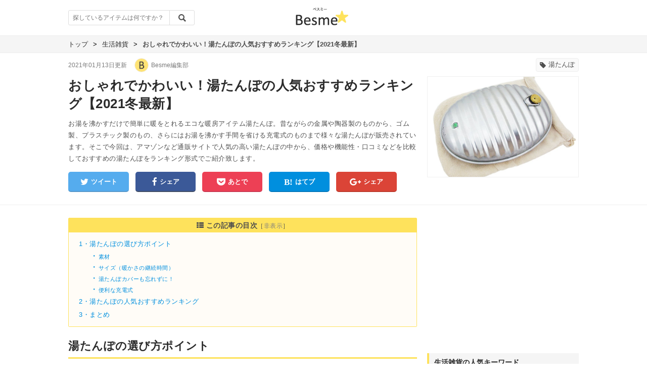

--- FILE ---
content_type: text/html; charset=utf-8
request_url: https://besme.jp/articles/245
body_size: 71558
content:
<!DOCTYPE html><html lang="ja"><head prefix="og: http://ogp.me/ns# fb: http://ogp.me/ns/fb#"><meta charset="UTF-8" /><meta content="IE=edge" http-equiv="X-UA-Compatible" /><title>おしゃれでかわいい！湯たんぽの人気おすすめランキング【2021冬最新】｜Besme [ベスミー]</title>
<meta name="description" content="お湯を沸かすだけで簡単に暖をとれるエコな暖房アイテム湯たんぽ。昔ながらの金属や陶器製のものから、ゴム製、プラスチック製のもの、さらにはお湯を沸かす手間を省ける充電式のものまで様々な湯たんぽが販売されています。そこで今回は、アマゾンなど通販サイトで人気の高い湯たんぽの中から、価格や機能性・口コミなどを比較しておすすめの湯" />
<link rel="canonical" href="https://besme.jp/articles/245" />
<meta property="og:type" content="article" />
<meta property="og:title" content="おしゃれでかわいい！湯たんぽの人気おすすめランキング【2021冬最新】｜Besme [ベスミー]" />
<meta property="og:description" content="お湯を沸かすだけで簡単に暖をとれるエコな暖房アイテム湯たんぽ。昔ながらの金属や陶器製のものから、ゴム製、プラスチック製のもの、さらにはお湯を沸かす手間を省ける充電式のものまで様々な湯たんぽが販売されています。そこで今回は、アマゾンなど通販サイトで人気の高い湯たんぽの中から、価格や機能性・口コミなどを比較しておすすめの湯たんぽをランキング形式でご紹介致します。" />
<meta property="og:url" content="https://besme.jp/articles/245" />
<meta property="og:image" content="https://besme.s3.amazonaws.com/uploads/article/top_image/245/b4436852-ca01-4e73-bd50-53c842121db3.jpg" />
<meta property="og:site_name" content="Besme [ベスミー]" />
<meta property="fb:app_id" content="751957738313464" />
<meta name="twitter:site" content="@Besme_bw" />
<meta name="twitter:card" content="summary_large_image" />
<meta name="twitter:title" content="おしゃれでかわいい！湯たんぽの人気おすすめランキング【2021冬最新】｜Besme [ベスミー]" />
<meta name="twitter:description" content="お湯を沸かすだけで簡単に暖をとれるエコな暖房アイテム湯たんぽ。昔ながらの金属や陶器製のものから、ゴム製、プラスチック製のもの、さらにはお湯を沸かす手間を省ける充電式のものまで様々な湯たんぽが販売されています。そこで今回は、アマゾンなど通販サイトで人気の高い湯たんぽの中から、価格や機能性・口コミなどを比較しておすすめの湯たんぽをランキング形式でご紹介致します。" />
<meta name="twitter:image" content="https://besme.s3.amazonaws.com/uploads/article/top_image/245/b4436852-ca01-4e73-bd50-53c842121db3.jpg" /><link rel="stylesheet" media="all" href="/assets/pc/services-9ef2df09ad6b4f8477c78c4e4d3264d37fda6beb49d98f9e45357e958dcff42f.css" data-turbolinks-track="reload" /><script src="/assets/pc/services-5403f3cdde2045a52aba72c6925ebfd9da0370c12fa1235ad6717f89721ddbd1.js" data-turbolinks-track="reload"></script><link href="/statics/icon.png" rel="apple-touch-icon-precomposed" /><link rel="shortcut icon" type="image/x-icon" href="/assets/favicon-1856bcc5b3805a6b0ea37329b2ddf907d736f5e88784cf04e46e6ddbbef75b31.ico" /><meta name="csrf-param" content="authenticity_token" />
<meta name="csrf-token" content="saUSQn/6m5c/JKHjl7LHeXhlUf9Jk7vJFUXPkIzSwPJLvGIH44U1duEjoXDHdjMmRH548Qy3dnAjYElnJTeV4A==" /><script>(function(i,s,o,g,r,a,m){i['GoogleAnalyticsObject']=r;i[r]=i[r]||function(){
(i[r].q=i[r].q||[]).push(arguments)},i[r].l=1*new Date();a=s.createElement(o),
m=s.getElementsByTagName(o)[0];a.async=1;a.src=g;m.parentNode.insertBefore(a,m)
})(window,document,'script','https://www.google-analytics.com/analytics.js','ga');

ga('create', 'UA-96010973-1', 'auto');</script><script async="" src="//pagead2.googlesyndication.com/pagead/js/adsbygoogle.js"></script><script>(adsbygoogle = window.adsbygoogle || []).push({
  google_ad_client: "ca-pub-5952227499895528",
  enable_page_level_ads: true
});</script></head><body><header class="m-header"><div class="m-header-inner"><p class="m-header-logo"><a href="/"><img alt="Besme [ベスミー]" src="/assets/besme-08fd0d915325c9ac81fff8c81647df184aa8350bd58364ff92c816af0c42e6ec.png" /></a></p><form id="searchForm" class="m-header-search" action="/search" accept-charset="UTF-8" method="get"><input name="utf8" type="hidden" value="&#x2713;" /><input type="text" name="q" id="q" class="m-header-search-input" placeholder="探しているアイテムは何ですか？" /><input type="submit" value="" class="search-button" data-disable-with="" /></form></div></header><div id="articles-show"><div class="top-content-area"><div class="top-breadcrumb clearfix"><ul><li><a href="https://besme.jp/"><span class="title" itemprop="title">トップ</span></a><span class="arrow">></span></li><li><a href="https://besme.jp/categories/houseware"><span class="title" itemprop="title">生活雑貨</span></a><span class="arrow">></span></li><li class="current"><span class="title">おしゃれでかわいい！湯たんぽの人気おすすめランキング【2021冬最新】</span></li></ul></div><div class="top-info-big-wrap"><div class="top-info-wrap clearfix"><div class="date-wrap"><time>2021年01月13日更新</time></div><table><tr><td class="writter-icon"><a href="/users/1"><i style="background-image: url( &#39;https://besme.s3.amazonaws.com/uploads/admin/icon/1/8b44aa77-3046-4182-a4cd-888e445ec5f6.png&#39; )"></i></a></td><td class="writter-name"><a href="/users/1">Besme編集部</a></td></tr></table><div class="tags-wrap clearfix"><ul><li class="tag"><a href="/tags/219"><i class="fa fa-tag"></i>湯たんぽ</a></li></ul></div></div><div class="article-image clearfix"><i style="background-image: url( &#39;https://besme.s3.amazonaws.com/uploads/article/top_image/245/b4436852-ca01-4e73-bd50-53c842121db3.jpg&#39; )"></i></div><div class="title-wrap"><h1 class="title">おしゃれでかわいい！湯たんぽの人気おすすめランキング【2021冬最新】</h1></div><div class="desc-wrap"><p class="desc">お湯を沸かすだけで簡単に暖をとれるエコな暖房アイテム湯たんぽ。昔ながらの金属や陶器製のものから、ゴム製、プラスチック製のもの、さらにはお湯を沸かす手間を省ける充電式のものまで様々な湯たんぽが販売されています。そこで今回は、アマゾンなど通販サイトで人気の高い湯たんぽの中から、価格や機能性・口コミなどを比較しておすすめの湯たんぽをランキング形式でご紹介致します。</p></div><div class="share-wrap clearfix"><ul><li class="twitter"><a rel="nofollow" target="_blank" onClick="window.open(encodeURI(decodeURI(this.href)),&#39;twwindow&#39;,&#39;width=650, height=450, personalbar=0, toolbar=0, scrollbars=1&#39;); return false;" href="https://twitter.com/share?text=おしゃれでかわいい！湯たんぽの人気おすすめランキング【2021冬最新】 | Besme[ベスミー] &amp;hashtags=Besme&amp;url=http://besme.jp/articles/245"><i class="fa fa-twitter fa-lg"></i>ツイート</a></li><li class="facebook"><a target="_blank" onClick="window.open(encodeURI(decodeURI(this.href)), &#39;FBwindow&#39;, &#39;width=550, height=450, menubar=0, toolbar=0, scrollbars=1&#39;); return false;" href="https://www.facebook.com/sharer/sharer.php?u=http://besme.jp/articles/245"><i class="fa fa-facebook fa-lg"></i>シェア</a></li><li class="pocket"><a target="_blank" onClick="window.open(encodeURI(decodeURI(this.href)), &#39;pkwindow&#39;, &#39;width=550, height=450, menubar=0, toolbar=0, scrollbars=1&#39;); return false;" href="http://getpocket.com/edit?url=http://besme.jp/articles/245"><i class="fa fa-get-pocket fa-lg"></i>あとで</a></li><li class="hatena"><a target="_blank" href="http://b.hatena.ne.jp/entry/besme.jp/articles/245"><i class="fa fa-hatena fa-lg"></i>はてブ</a></li><li class="google-plus"><a target="_blank" onClick="window.open(encodeURI(decodeURI(this.href)), &#39;Gwindow&#39;, &#39;width=550, height=450, menubar=0, toolbar=0, scrollbars=1&#39;); return false;" href="https://plus.google.com/share?url=http://besme.jp/articles/245"><i class="fa fa-google-plus fa-lg"></i>シェア</a></li></ul></div></div></div><div class="main-big-container"><div class="main-content-area clearfix"><article class="main-content-container"><div class="245" id="body"><div class="toc-wrap"><p class="toc-title"><i class="fa fa-th-list"></i> この記事の目次<span class="toc-toggle">［<a class="toggle-text" href="#">非表示</a><a class="toggle-text" style="display:none" href="#"> 表示 </a>］</span></p><div class="lists-container"><ul class="toc-lists"><li class="heading-1">1・<a class="scroll_button toc" data-scroll="toc" href="#skip_1">湯たんぽの選び方ポイント</a></li><li class="heading-2">・<a class="scroll_button toc" data-scroll="toc" href="#skip_3">素材</a></li><li class="heading-2">・<a class="scroll_button toc" data-scroll="toc" href="#skip_17">サイズ（暖かさの継続時間）</a></li><li class="heading-2">・<a class="scroll_button toc" data-scroll="toc" href="#skip_20">湯たんぽカバーも忘れずに！</a></li><li class="heading-2">・<a class="scroll_button toc" data-scroll="toc" href="#skip_23">便利な充電式</a></li><li class="heading-1">2・<a class="scroll_button toc" data-scroll="toc" href="#skip_26">湯たんぽの人気おすすめランキング</a></li><li class="heading-1">3・<a class="scroll_button toc" data-scroll="toc" href="#skip_84">まとめ</a></li></ul></div></div><div class="item-box heading"><h2 id="skip_1">湯たんぽの選び方ポイント</h2></div><div class="item-box text"><p>布団の中からリビングのソファー、作業デスクなど場所を問わず手軽に体を温めてくれる湯たんぽですが、素材や性能、サイズなど商品によって様々ですよね。<br /><br />まずは、湯たんぽを選ぶ際のポイントを紹介していくので、購入前に是非チェックしてくださいね。</p></div><div class="item-box heading"><h3 id="skip_3">素材</h3></div><div class="item-box text"><p>湯たんぽは素材によって保温性・耐久性が異なってくるので、選ぶ際には重視したいポイントです。<br />ここでは、主な4つの素材を簡単に紹介していきます。</p></div><div class="item-box heading"><h4 class="m-heading">金属製</h4></div><div class="item-box image"><div class="vertically_image_wrap"><img class="vertically" src="https://besme.s3.amazonaws.com/uploads/article_body/part_image/16564/cd0af9bf-fb0f-4803-95ea-5c71868674f8.jpg" /><span class="vertically">出典:<a target="_blank" rel="noffolow" href="http://amzn.to/2wftbZ6">https://www.amazon.co.jp</a></span></div></div><div class="item-box text"><p>湯たんぽをイメージすると多くの人が思い浮かべるのが金属製の湯たんぽではないでしょうか。<br /><br />最近、湯たんぽの人気が高まっている傾向にありますが、金属製のクラシカルな見た目が逆にオシャレという人も少なくありません。<br /><br />性能面での魅力は熱伝導率の高さによる温まりの早さと保温性。さらに、直火で温められるので冷めてしまった後もそのまま火にかけて温め直せるのも便利です。<br /><br />反対に、本体が温まりやすいので火傷に注意する必要がある点と、錆びやすい点、少し重みがある点がデメリットです。<br /></p></div><div class="item-box heading"><h4 class="m-heading">プラスチック製</h4></div><div class="item-box image"><div class="vertically_long_image_wrap"><div class="vertically_long_image_container"><img class="vertically-long" src="https://besme.s3.amazonaws.com/uploads/article_body/part_image/16565/df9d7390-a0c4-4226-9044-07283632c89b.jpg" /></div><span class="vertically">出典:<a target="_blank" rel="noffolow" href="http://amzn.to/2y2t6UK">https://www.amazon.co.jp</a></span></div></div><div class="item-box text"><p>プラスチック製の湯たんぽは、価格がリーズナブルで種類も豊富です。また、比較的軽量で持ち運びやすく、本体表面への熱伝導も緩やかなので安全性も高め。ただ、保温性については金属製よりも劣ります。</p></div><div class="item-box heading"><h4 class="m-heading">ゴム製</h4></div><div class="item-box image"><div class="vertically_image_wrap"><img class="vertically" src="https://besme.s3.amazonaws.com/uploads/article_body/part_image/16566/0084c841-6320-422a-97d2-a9a9c0bfae82.jpg" /><span class="vertically">出典:<a target="_blank" rel="noffolow" href="http://amzn.to/2vXgaz7">https://www.amazon.co.jp</a></span></div></div><div class="item-box text"><p>ゴム製は金属製やプラスチック製に比べ、本体表面が柔らかいのが特徴です。<br /><br />シーズンオフや未使用時でも水を抜けば折りたたんでコンパクトに出来るので収納性・携帯性は抜群。会社やキャンプなど家以外で使いたい場合にも適しています。<br /><br />また、プラスチック製同様、熱伝導率が劣るので、火傷のリスクも軽減出来ます。<br /><br />ただ、ゴム独特の匂いが気になるケースやお湯を入れる際に自立させられないのでより気をつける必要があります。</p></div><div class="item-box heading"><h4 class="m-heading">陶器製</h4></div><div class="item-box image"><div class="vertically_image_wrap"><img class="vertically" src="https://besme.s3.amazonaws.com/uploads/article_body/part_image/16568/bc39f707-1317-4c42-8e0f-ba8d8b9bb37a.jpg" /><span class="vertically">出典:<a target="_blank" rel="noffolow" href="http://amzn.to/2y2i8Ph">https://www.amazon.co.jp</a></span></div></div><div class="item-box text"><p>抜群の保温性で朝までしっかり暖かいのが陶器製の湯たんぽです。<br /><br />価格が少し高く、重さもそれなりにある点がデメリットですが、陶器独特の深みのある見た目と保温性の高さから根強い人気を誇ります。</p></div><div class="item-box heading"><h3 id="skip_17">サイズ（暖かさの継続時間）</h3></div><div class="item-box image"><div class="vertically_image_wrap"><img class="vertically" src="https://besme.s3.amazonaws.com/uploads/article_body/part_image/16570/5e7f2524-8710-4016-95e4-35b5257030a5.jpg" /><span class="vertically">出典:<a target="_blank" rel="noffolow" href="http://amzn.to/2x0LHE1">https://www.amazon.co.jp</a></span></div></div><div class="item-box text"><p>素材の次に大切なのが湯たんぽのサイズです。大きなサイズになればなるほど、保温性が高まり、温かいまま使用出来ます。<br /><br />用途にもよりますが、大人用なら2ℓ〜、赤ちゃんやペット用なら1ℓ前後のサイズがおすすめです。</p></div><div class="item-box heading"><h3 id="skip_20">湯たんぽカバーも忘れずに！</h3></div><div class="item-box image"><div class="vertically_image_wrap"><img class="vertically" src="https://besme.s3.amazonaws.com/uploads/article_body/part_image/16571/1da2bfc9-77c1-4e71-b65c-ea6ac94e1332.jpg" /><span class="vertically">出典:<a target="_blank" rel="noffolow" href="http://amzn.to/2x427Jf">https://www.amazon.co.jp</a></span></div></div><div class="item-box text"><p>湯たんぽを使う際は、低温やけどなどを防止する為に、湯たんぽカバーを付けて使うのが望ましいです。<br />また、カバーをつけると肌触りも良くなるので心地よい暖がとれる事に加え、保温性も高めてくれます。<br /><br />別々に購入するのが面倒という人は、カバー付きの湯たんぽを選ぶようにしましょう。</p></div><div class="item-box heading"><h3 id="skip_23">便利な充電式</h3></div><div class="item-box image"><div class="vertically_image_wrap"><img class="vertically" src="https://besme.s3.amazonaws.com/uploads/article_body/part_image/16572/677d4f4e-d035-4dd2-b9f7-142226fb13bf.jpg" /><span class="vertically">出典:<a target="_blank" rel="noffolow" href="http://amzn.to/2vX5DE9">https://www.amazon.co.jp</a></span></div></div><div class="item-box text"><p>最近、人気が高まっているのが充電式の湯たんぽです。<br /><br />お湯を沸かしたり入れ替えたりする手間が省けるのが最大のメリットで、スマホのように充電するだけで暖かい湯たんぽが出来上がります。お湯を使わないので安全性も高く、お子様〜大人まで手軽に使えますよ。</p></div><div class="item-box heading"><h2 id="skip_26">湯たんぽの人気おすすめランキング</h2></div><div class="item-box text"><p>それでは売れ筋の湯たんぽの中から、選び方のポイントを押さえた上で、おすすめの商品ランキングをご紹介します！<br /><br /><span class="lowercase gray">※商品価格は時期により変動する可能性があります。購入前に必ずご自身で確認をお願い致します。<br />※売り切れの場合もあります。予めご了承ください。</span></p></div><div class="item-box rank"><p>10</p></div><div class="item-box heading"><h4 class="m-heading">充電式ゆたんぽ ECO28 (おしらせアラーム付)</h4></div><div class="item-box goods"><div class="goods-wrap"><div class="goods-container"><div class="clearfix"><table><tr><td class="goods-image-area"><div class="goods-image"><img src="https://besme.s3.amazonaws.com/uploads/article_body/part_image/16607/aa041bc0-ed19-45ac-9e1e-496d6dfe7e02.jpg" /></div><div class="goods-ref"><span class="ref">出典:<a target="_blank" href="https://www.amazon.co.jp">https://www.amazon.co.jp</a></span></div></td><td class="goods-info-area"><div class="overview-area"><p class="title">充電式ゆたんぽ ECO28 (おしらせアラーム付) (ブラウン)</p><ul><li><a target="_blank" rel="nofollow" href="http://amzn.to/2fnuRoV"><i class="fa fa-shopping-cart"></i>Amazonで詳細をみる</a></li><li><a target="_blank" rel="nofollow" href="http://af.moshimo.com/af/c/click?a_id=804552&amp;p_id=54&amp;pc_id=54&amp;pl_id=616&amp;url=http%3A%2F%2Fsearch.rakuten.co.jp%2Fsearch%2Fmall%2F%25E5%2585%2585%25E9%259B%25BB%25E5%25BC%258F%25E3%2582%2586%25E3%2581%259F%25E3%2582%2593%25E3%2581%25BD%2BECO28/-/"><i class="fa fa-shopping-cart"></i>楽天で詳細をみる</a></li></ul></div><div class="detail-area"><p class="desc">素材　：プラスチック<br />重量　：1000g<br />容量　：ー<br />カバー：有</p></div></td></tr></table></div></div></div></div><div class="item-box heading"><h4 class="s-heading">お湯いらずの充電式湯たんぽ</h4></div><div class="item-box text"><p>10分前後の蓄熱（2円程度）で6〜8時間の保温状態をキープ出来る経済的な湯たんぽです。<br /><br />蓄熱完了時は、アラームで知らせてくれるので、時間を気にする必要もありません。また、お湯を沸かしたり入れ替えたりする手間がかからないのが充電式の最大のメリット。<br /><br />重量が1000gと少し重たいので、持ち運びが多い場合には向きませんが、安全性も高く小さなお子様がいるご家庭でも安心です。</p></div><div class="item-box rank"><p>9</p></div><div class="item-box heading"><h4 class="m-heading">あったかカラフル湯たんぽ ピンク</h4></div><div class="item-box goods"><div class="goods-wrap"><div class="goods-container"><div class="clearfix"><table><tr><td class="goods-image-area"><div class="goods-image"><img src="https://besme.s3.amazonaws.com/uploads/article_body/part_image/16601/49ac9fef-523e-487b-8894-1a09e753fd0a.jpg" /></div><div class="goods-ref"><span class="ref">出典:<a target="_blank" href="https://www.amazon.co.jp">https://www.amazon.co.jp</a></span></div></td><td class="goods-info-area"><div class="overview-area"><p class="title">あったかカラフル湯たんぽ ピンク</p><ul><li><a target="_blank" rel="nofollow" href="http://amzn.to/2jssOEi"><i class="fa fa-shopping-cart"></i>Amazonで詳細をみる</a></li><li><a target="_blank" rel="nofollow" href="http://af.moshimo.com/af/c/click?a_id=804552&amp;p_id=54&amp;pc_id=54&amp;pl_id=616&amp;url=http%3A%2F%2Fsearch.rakuten.co.jp%2Fsearch%2Fmall%2F%25E3%2581%2582%25E3%2581%25A3%25E3%2581%259F%25E3%2581%258B%25E3%2582%25AB%25E3%2583%25A9%25E3%2583%2595%25E3%2583%25AB%25E6%25B9%25AF%25E3%2581%259F%25E3%2582%2593%25E3%2581%25BD/-/"><i class="fa fa-shopping-cart"></i>楽天で詳細をみる</a></li></ul></div><div class="detail-area"><p class="desc">素材　：プラスチック<br />重量　：205g<br />容量　：600ml<br />カバー：有</p></div></td></tr></table></div></div></div></div><div class="item-box heading"><h4 class="s-heading">ペットや赤ちゃんにもぴったりなミニ湯たんぽ♪</h4></div><div class="item-box text"><p>容量600mlと非常にコンパクトな湯たんぽなので、自宅内でも置きやすいだけでなく、オフィスやアウトドアイベントなど家の外への持ち運びにも最適です。<br /><br />また、ピンクのかわいいカバーは洗濯可能でいつでもフワッとした肌触りの良い状態にキープ出来るにも良いですね。<br /><br />容量が少ない事で保温性は劣りますが、寝る前に少し体を温めたり、ちょっとした作業中に足元に置いたりと使い勝手の良い湯たんぽです。</p></div><div class="item-box rank"><p>8</p></div><div class="item-box heading"><h4 class="m-heading">パール金属 DX ゆたんぽ 2.9L カバー付 H-1278</h4></div><div class="item-box goods"><div class="goods-wrap"><div class="goods-container"><div class="clearfix"><table><tr><td class="goods-image-area"><div class="goods-image"><img src="https://besme.s3.amazonaws.com/uploads/article_body/part_image/16599/1b6bfc05-48f4-4ce3-89d9-9e4e06b7e1ce.jpg" /></div><div class="goods-ref"><span class="ref">出典:<a target="_blank" href="https://www.amazon.co.jp">https://www.amazon.co.jp</a></span></div></td><td class="goods-info-area"><div class="overview-area"><p class="title">パール金属 DX ゆたんぽ 2.9L カバー付 H-1278</p><ul><li><a target="_blank" rel="nofollow" href="http://amzn.to/2jsrelQ"><i class="fa fa-shopping-cart"></i>Amazonで詳細をみる</a></li><li><a target="_blank" rel="nofollow" href="http://af.moshimo.com/af/c/click?a_id=804552&amp;p_id=54&amp;pc_id=54&amp;pl_id=616&amp;url=http%3A%2F%2Fsearch.rakuten.co.jp%2Fsearch%2Fmall%2F%25E3%2583%2591%25E3%2583%25BC%25E3%2583%25AB%25E9%2587%2591%25E5%25B1%259E%2BDX%2B%25E3%2582%2586%25E3%2581%259F%25E3%2582%2593%25E3%2581%25BD/-/"><i class="fa fa-shopping-cart"></i>楽天で詳細をみる</a></li></ul></div><div class="detail-area"><p class="desc">素材　：プラスチック<br />重量　：500g<br />容量　：2.9ℓ<br />カバー：有</p></div></td></tr></table></div></div></div></div><div class="item-box heading"><h4 class="s-heading">暖かい範囲が広い！ワイド形状の湯たんぽ</h4></div><div class="item-box image"><div class="vertically_image_wrap"><img class="vertically" src="https://besme.s3.amazonaws.com/uploads/article_body/part_image/16629/34041a73-42af-43bb-8979-1255c9266ac0.jpg" /><span class="vertically">出典:<a target="_blank" rel="noffolow" href="http://amzn.to/2x3l5zC">https://www.amazon.co.jp</a></span></div></div><div class="item-box text"><p>リーズナブルな価格と2.9ℓの容量による保温性の高さが魅力の湯たんぽ。<br /><br />湯たんぽの形状が幅広ワイドになっている事で、体との接触面が広くなり、寒がりな人でもしっかり温められます。お湯の注入時は、安全な斜め置きタイプなので、お湯をこぼしてしまう心配もありません。<br /><br />また容量の割に軽いので、お湯入れ時などの持ち運びもそこまで苦にならない点も魅力の一つ。<br /><br />特に、安くて大きめの湯たんぽを探している方にオススメです♪</p></div><div class="item-box rank"><p>7</p></div><div class="item-box heading"><h4 class="m-heading">呼吸する湯たんぽ 1.8L</h4></div><div class="item-box goods"><div class="goods-wrap"><div class="goods-container"><div class="clearfix"><table><tr><td class="goods-image-area"><div class="goods-image"><img src="https://besme.s3.amazonaws.com/uploads/article_body/part_image/16603/5260e9b8-9f7a-45f0-80a0-ed6a255a891e.jpg" /></div><div class="goods-ref"><span class="ref">出典:<a target="_blank" href="https://www.amazon.co.jp">https://www.amazon.co.jp</a></span></div></td><td class="goods-info-area"><div class="overview-area"><p class="title">呼吸する湯たんぽ 1.8L (袋付き)</p><ul><li><a target="_blank" rel="nofollow" href="http://amzn.to/2wfF2X6"><i class="fa fa-shopping-cart"></i>Amazonで詳細をみる</a></li><li><a target="_blank" rel="nofollow" href="http://af.moshimo.com/af/c/click?a_id=804552&amp;p_id=54&amp;pc_id=54&amp;pl_id=616&amp;url=http%3A%2F%2Fsearch.rakuten.co.jp%2Fsearch%2Fmall%2F%25E5%2591%25BC%25E5%2590%25B8%25E3%2581%2599%25E3%2582%258B%25E6%25B9%25AF%25E3%2581%259F%25E3%2582%2593%25E3%2581%25BD%2B1%25EF%25BC%258E8L/-/"><i class="fa fa-shopping-cart"></i>楽天で詳細をみる</a></li></ul></div><div class="detail-area"><p class="desc">素材　：プラスチック<br />重量　：490g<br />容量　：1.8ℓ<br />カバー：有</p></div></td></tr></table></div></div></div></div><div class="item-box heading"><h4 class="s-heading">空気圧調整により変形しない安全湯たんぽ</h4></div><div class="item-box image"><div class="vertically_image_wrap"><img class="vertically" src="https://besme.s3.amazonaws.com/uploads/article_body/part_image/16626/f225e85e-ca81-4400-ba6b-87bcad95561b.jpg" /><span class="vertically">出典:<a target="_blank" rel="noffolow" href="http://amzn.to/2y2y5Vr">https://www.amazon.co.jp</a></span></div></div><div class="item-box text"><p>湯たんぽ内部の湯量や湯温に合わせて空気圧を調整する「呼吸する湯たんぽ」<br /><br />空気圧調整機能により湯たんぽの変形を防止する事で、長期間使えるだけでなく、変形によるお湯漏れの心配もありません。<br /><br />また、形状も変形に強いセンターホール構造に設計されていて、二重防止構造になっています。<br /><br />湯量を細かく気にする必要がないので、毎日使うのにも気軽に使える親切設計な湯たんぽです。</p></div><div class="item-box rank"><p>6</p></div><div class="item-box heading"><h4 class="m-heading">蓄熱式湯たんぽ ブラウン EWT-1543BR</h4></div><div class="item-box goods"><div class="goods-wrap"><div class="goods-container"><div class="clearfix"><table><tr><td class="goods-image-area"><div class="goods-image"><img src="https://besme.s3.amazonaws.com/uploads/article_body/part_image/16597/755db5f0-b664-4aed-9139-e71eafa94b59.jpg" /></div><div class="goods-ref"><span class="ref">出典:<a target="_blank" href="https://www.amazon.co.jp">https://www.amazon.co.jp</a></span></div></td><td class="goods-info-area"><div class="overview-area"><p class="title">蓄熱式湯たんぽ ブラウン EWT-1543BR</p><ul><li><a target="_blank" rel="nofollow" href="https://www.amazon.co.jp/dp/B01483XGW8/ref=as_li_ss_il?ie=UTF8&amp;linkCode=li2&amp;tag=besme-22&amp;linkId=a40f669c08caf34297f25885f44f6e2d"><i class="fa fa-shopping-cart"></i>Amazonで詳細をみる</a></li><li><a target="_blank" rel="nofollow" href="http://af.moshimo.com/af/c/click?a_id=804552&amp;p_id=54&amp;pc_id=54&amp;pl_id=616&amp;url=http%3A%2F%2Fsearch.rakuten.co.jp%2Fsearch%2Fmall%2F%25E8%2593%2584%25E7%2586%25B1%25E5%25BC%258F%25E6%25B9%25AF%25E3%2581%259F%25E3%2582%2593%25E3%2581%25BD%2B%25E3%2583%2596%25E3%2583%25A9%25E3%2582%25A6%25E3%2583%25B3%2BEWT-1543BR/-/"><i class="fa fa-shopping-cart"></i>楽天で詳細をみる</a></li></ul></div><div class="detail-area"><p class="desc">素材　：ナイロン・PVC<br />重量　：1600g<br />容量　：ー（充電式）<br />カバー：無</p></div></td></tr></table></div></div></div></div><div class="item-box heading"><h4 class="s-heading">柔らかな本体とふかふかカバーが魅力！</h4></div><div class="item-box text"><p>約20分間の充電でMAX8時間まで暖かい状態をキープしてくれる充電式の湯たんぽです。<br /><br />特に体に当てた時の心地良さが魅力で、ゴム製のように柔らかな感触の本体に加え、ソフトな肌触りは癖になるほど。<br /><br />また重量は1600gと軽くないですが、コードレスなので自宅内などで持ち運びする事も出来ます。<br /><br />お湯いらずの充電式湯たんぽなら一押しのアイテムです♪</p></div><div class="item-box rank"><p>5</p></div><div class="item-box heading"><h4 class="m-heading">HUGO　FROSCH(フーゴフロッシュ)</h4></div><div class="item-box goods"><div class="goods-wrap"><div class="goods-container"><div class="clearfix"><table><tr><td class="goods-image-area"><div class="goods-image"><img src="https://besme.s3.amazonaws.com/uploads/article_body/part_image/16605/9622a580-346a-4c7d-804b-ac1632c6e612.jpg" /></div><div class="goods-ref"><span class="ref">出典:<a target="_blank" href="https://www.amazon.co.jp">https://www.amazon.co.jp</a></span></div></td><td class="goods-info-area"><div class="overview-area"><p class="title">やわらか湯たんぽ ドイツ製高品質 Hugo Frosch(フーゴフロッシュ) ニット</p><ul><li><a target="_blank" rel="nofollow" href="http://amzn.to/2xopVda"><i class="fa fa-shopping-cart"></i>Amazonで詳細をみる</a></li><li><a target="_blank" rel="nofollow" href="http://af.moshimo.com/af/c/click?a_id=804552&amp;p_id=54&amp;pc_id=54&amp;pl_id=616&amp;url=http%3A%2F%2Fsearch.rakuten.co.jp%2Fsearch%2Fmall%2F%25E3%2583%2595%25E3%2583%25BC%25E3%2582%25B4%25E3%2583%2595%25E3%2583%25AD%25E3%2583%2583%25E3%2582%25B7%25E3%2583%25A5%25E3%2580%2580%25E6%25B9%25AF%25E3%2581%259F%25E3%2582%2593%25E3%2581%25BD/-/"><i class="fa fa-shopping-cart"></i>楽天で詳細をみる</a></li></ul></div><div class="detail-area"><p class="desc">素材　：PVC<br />重量　：367g（発送重量）<br />容量　：1.8ℓ<br />カバー：有</p></div></td></tr></table></div></div></div></div><div class="item-box heading"><h4 class="s-heading">かわいいカバーのドイツ製湯たんぽ</h4></div><div class="item-box text"><p>可愛らしいニットカバーに目を奪われるオシャレ湯たんぽです。<br /><br />PVC製の素材はゴム製のように柔らかくコンパクトサイズに折りたためる上に、ゴムの臭いもありません。<br /><br />また触り心地も良いので、毎日のちょっとしたリラックスタイムに心地よい温もりを感じられます。もちろん、就寝時に使うのも◎。<br /><br />カラーは、ダークグレー以外にもホワイト、レッドが展開されいて、どのカラーも温もりを感じるオシャレカラーになってます！</p></div><div class="item-box rank"><p>4</p></div><div class="item-box heading"><h4 class="m-heading">Clo&#39;z(クロッツ) やわらか湯たんぽ たまご型</h4></div><div class="item-box goods"><div class="goods-wrap"><div class="goods-container"><div class="clearfix"><table><tr><td class="goods-image-area"><div class="goods-image"><img src="https://besme.s3.amazonaws.com/uploads/article_body/part_image/16595/481ecea3-cbfa-4429-b029-a49ca39d39aa.jpg" /></div><div class="goods-ref"><span class="ref">出典:<a target="_blank" href="https://www.amazon.co.jp">https://www.amazon.co.jp</a></span></div></td><td class="goods-info-area"><div class="overview-area"><p class="title">やわらか湯たんぽ たまご型 レッド</p><ul><li><a target="_blank" rel="nofollow" href="http://amzn.to/2wdACzM"><i class="fa fa-shopping-cart"></i>Amazonで詳細をみる</a></li><li><a target="_blank" rel="nofollow" href="http://af.moshimo.com/af/c/click?a_id=804552&amp;p_id=54&amp;pc_id=54&amp;pl_id=616&amp;url=http%3A%2F%2Fsearch.rakuten.co.jp%2Fsearch%2Fmall%2F%25E3%2582%25AF%25E3%2583%25AD%25E3%2583%2583%25E3%2583%2584%25E3%2580%2580%25E3%2582%2584%25E3%2582%258F%25E3%2582%2589%25E3%2581%258B%25E6%25B9%25AF%25E3%2581%259F%25E3%2582%2593%25E3%2581%25BD%2B%25E3%2581%259F%25E3%2581%25BE%25E3%2581%2594%25E5%259E%258B%2B/-/"><i class="fa fa-shopping-cart"></i>楽天で詳細をみる</a></li></ul></div><div class="detail-area"><p class="desc">素材　：ゴム<br />重量　：150g<br />容量　：1.2ℓ<br />カバー：無</p></div></td></tr></table></div></div></div></div><div class="item-box heading"><h4 class="s-heading">耐熱性・保温性抜群のウェットスーツ素材を採用！</h4></div><div class="item-box image"><div class="vertically_image_wrap"><img class="vertically" src="https://besme.s3.amazonaws.com/uploads/article_body/part_image/16643/45d1fb81-4182-43c1-adc1-b0c003811703.jpg" /><span class="vertically">出典:<a target="_blank" href="https://item.rakuten.co.jp/sessuimura/10400532/">https://item.rakuten.co.jp</a></span></div></div><div class="item-box text"><p>湯たんぽ本体の表面をナイロンジャージ加工した事で、カバー無しで使用できるソフト湯たんぽ。<br /><br />お湯の熱を逃さず暖かい状態をキープしてくれる保温性と肌触りの良さが何より魅力です。たまご型のシルエットに鮮やかな赤色が相まり可愛さもアップしていますよ。<br /><br />本体は少し柔らかいのでお湯を注入するときにコツが必要ですが、何度かやると慣れるはず。ただ不安な人は、充電式やプラスチック・トタン製の方が良いかもしれません。<br /></p></div><div class="item-box rank"><p>3</p></div><div class="item-box heading"><h4 class="m-heading">マルカ 湯たんぽ Aエース 2.5L 袋付</h4></div><div class="item-box goods"><div class="goods-wrap"><div class="goods-container"><div class="clearfix"><table><tr><td class="goods-image-area"><div class="goods-image"><img src="https://besme.s3.amazonaws.com/uploads/article_body/part_image/16591/e0ac21fd-ba83-4e83-bfe6-24c68e5799e0.jpg" /></div><div class="goods-ref"><span class="ref">出典:<a target="_blank" href="https://www.amazon.co.jp">https://www.amazon.co.jp</a></span></div></td><td class="goods-info-area"><div class="overview-area"><p class="title">マルカ 湯たんぽ Aエース 2.5L 袋付</p><ul><li><a target="_blank" rel="nofollow" href="http://amzn.to/2xosonM"><i class="fa fa-shopping-cart"></i>Amazonで詳細をみる</a></li><li><a target="_blank" rel="nofollow" href="http://af.moshimo.com/af/c/click?a_id=804552&amp;p_id=54&amp;pc_id=54&amp;pl_id=616&amp;url=http%3A%2F%2Fsearch.rakuten.co.jp%2Fsearch%2Fmall%2F%25E3%2583%259E%25E3%2583%25AB%25E3%2582%25AB%2B%25E6%25B9%25AF%25E3%2581%259F%25E3%2582%2593%25E3%2581%25BD%2BA%25E3%2582%25A8%25E3%2583%25BC%25E3%2582%25B9%2B2.5L%2B/-/"><i class="fa fa-shopping-cart"></i>楽天で詳細をみる</a></li></ul></div><div class="detail-area"><p class="desc">素材　：トタン<br />重量　：610g<br />容量　：2.5ℓ<br />カバー：有</p></div></td></tr></table></div></div></div></div><div class="item-box heading"><h4 class="s-heading">耐久性・保温性抜群のトタン製湯たんぽ</h4></div><div class="item-box image"><div class="vertically_image_wrap"><img class="vertically" src="https://besme.s3.amazonaws.com/uploads/article_body/part_image/16645/16747b37-52f0-45b8-a291-d4afdc97ab7d.jpg" /><span class="vertically">出典:<a target="_blank" rel="noffolow" href="https://www.amazon.co.jp/dp/B005SKARC8?tag=besme-22&amp;camp=1027&amp;creative=7407&amp;linkCode=as4&amp;creativeASIN=B005SKARC8&amp;adid=0FPYABZM8M8J9SK7P5CE&amp;">https://www.amazon.co.jp</a></span></div></div><div class="item-box text"><p>シンプルでオーソドックスな湯たんぽを求めている方にオススメなのがこちらの湯たんぽ。<br /><br />トタン製なので、強度が高く直火加熱で水を沸騰させる事も出来ます。また、熱がしっかり伝わるので暖かさも抜群で就寝中の暖房アイテムとしてもバッチリ使えます。ふわっとした肌触りのカバーが付いているのも◎♪<br /><br />ただ、錆びやすいので使わないときはしっかり乾燥させて保管させる必要があり、一手間かかる一面もあります。</p></div><div class="item-box rank"><p>2</p></div><div class="item-box heading"><h4 class="m-heading">Fashy (ファシー) フリース湯たんぽ 2.0L</h4></div><div class="item-box goods"><div class="goods-wrap"><div class="goods-container"><div class="clearfix"><table><tr><td class="goods-image-area"><div class="goods-image"><img src="https://besme.s3.amazonaws.com/uploads/article_body/part_image/16593/66add911-6b97-4f47-8171-2b68c3baf911.jpg" /></div><div class="goods-ref"><span class="ref">出典:<a target="_blank" href="https://www.amazon.co.jp">https://www.amazon.co.jp</a></span></div></td><td class="goods-info-area"><div class="overview-area"><p class="title">fashy フリース湯たんぽ 2.0L Berlin レッド O80000</p><ul><li><a target="_blank" rel="nofollow" href="http://amzn.to/2x3ks9t"><i class="fa fa-shopping-cart"></i>Amazonで詳細をみる</a></li><li><a target="_blank" rel="nofollow" href="http://af.moshimo.com/af/c/click?a_id=804552&amp;p_id=54&amp;pc_id=54&amp;pl_id=616&amp;url=http%3A%2F%2Fsearch.rakuten.co.jp%2Fsearch%2Fmall%2Ffashy%2B%25E3%2583%2595%25E3%2583%25AA%25E3%2583%25BC%25E3%2582%25B9%25E6%25B9%25AF%25E3%2581%259F%25E3%2582%2593%25E3%2581%25BD/-/"><i class="fa fa-shopping-cart"></i>楽天で詳細をみる</a></li></ul></div><div class="detail-area"><p class="desc">素材　：塩化ビニル樹脂<br />重量　：320g<br />容量　：2.0ℓ<br />カバー：有</p></div></td></tr></table></div></div></div></div><div class="item-box heading"><h4 class="s-heading">癖になる抱き心地のフリース湯たんぽ</h4></div><div class="item-box image"><div class="vertically_image_wrap"><img class="vertically" src="https://besme.s3.amazonaws.com/uploads/article_body/part_image/16647/e583bca1-d877-4ca5-8f33-19ab99ce2baf.jpg" /><span class="vertically">出典:<a target="_blank" rel="noffolow" href="https://www.amazon.co.jp/dp/B009RDP8O4?tag=besme-22&amp;camp=1027&amp;creative=7407&amp;linkCode=as4&amp;creativeASIN=B009RDP8O4&amp;adid=10G8ATWAXE115BF17GY5&amp;">https://www.amazon.co.jp</a></span></div></div><div class="item-box text"><p>非常に人気の高いドイツの湯たんぽメーカー「Fashy（ファシー）」の湯たんぽ。<br /><br />どこかヨーロッパの香りがするオシャレな色使いとデザインに加え、フリース素材が生み出す抜群の肌触りがお湯の温かさを極上の温もりにして届けてくれます。<br /><br />また本体が柔らかいので足元からお腹、背中、腰など温めたいところにソフトに密着させて温められるのもグッド。<br /><br />部屋に置いておいても違和感のない素敵なカラーバリエーションで、カバーが2枚付きなのもお得感があります♪</p></div><div class="item-box rank"><p>1</p></div><div class="item-box heading"><h4 class="m-heading">立つ湯たんぽ 2.6L 袋付き オレンジ</h4></div><div class="item-box goods"><div class="goods-wrap"><div class="goods-container"><div class="clearfix"><table><tr><td class="goods-image-area"><div class="goods-image"><img src="https://besme.s3.amazonaws.com/uploads/article_body/part_image/16589/6aea376e-5617-4478-af5d-739c64582826.jpg" /></div><div class="goods-ref"><span class="ref">出典:<a target="_blank" href="https://www.amazon.co.jp">https://www.amazon.co.jp</a></span></div></td><td class="goods-info-area"><div class="overview-area"><p class="title">立つ湯たんぽ 2.6L 袋付き オレンジ</p><ul><li><a target="_blank" rel="nofollow" href="http://amzn.to/2x4nI4j"><i class="fa fa-shopping-cart"></i>Amazonで詳細をみる</a></li><li><a target="_blank" rel="nofollow" href="http://af.moshimo.com/af/c/click?a_id=804552&amp;p_id=54&amp;pc_id=54&amp;pl_id=616&amp;url=http%3A%2F%2Fsearch.rakuten.co.jp%2Fsearch%2Fmall%2F%25E7%25AB%258B%25E3%2581%25A4%25E6%25B9%25AF%25E3%2581%259F%25E3%2582%2593%25E3%2581%25BD%2B2.6L/-/"><i class="fa fa-shopping-cart"></i>楽天で詳細をみる</a></li></ul></div><div class="detail-area"><p class="desc">素材　：プラスチック<br />重量　：450g<br />容量　：2.6ℓ<br />カバー：有</p></div></td></tr></table></div></div></div></div><div class="item-box heading"><h4 class="s-heading">お湯捨て楽チンでお湯漏れの心配も無し！</h4></div><div class="item-box image"><div class="vertically_image_wrap"><img class="vertically" src="https://besme.s3.amazonaws.com/uploads/article_body/part_image/16649/0bead4d0-f53b-47fe-87ba-aa6f46cc8c82.jpg" /><span class="vertically">出典:<a target="_blank" rel="noffolow" href="https://www.amazon.co.jp/dp/B000BSC7F2?tag=besme-22&amp;camp=1027&amp;creative=7407&amp;linkCode=as4&amp;creativeASIN=B000BSC7F2&amp;adid=0BE8M54G192NZ2J7034G&amp;">https://www.amazon.co.jp</a></span></div></div><div class="item-box text"><p>とってもリーズナブルな価格が魅力的な湯たんぽ。<br /><br />価格の安さもさることながら、手を離した状態でも自立する設計である事も大きなポイント。お湯を捨てる際は、キャップを外して立たせるだけなので、とっても簡単なんです。さらに、給水口がワイドなのでお湯の注入も難しくありません。熱いお湯をこぼして火傷してしまう事も避けられますね。<br /><br />さらに、持ち運びしやすい取っ手や、お湯が冷めても凹みにくいセンターホール構造、オフシーズンの収納にも便利な縦型ボディなど、圧倒的な使い勝手の良さがあります。<br /><br />安心の日本製という事もあり、悩むならこれを買えば間違いないと言える湯たんぽです！</p></div><div class="item-box heading"><h2 id="skip_84">まとめ</h2></div><div class="item-box text"><p>今回は、湯たんぽについてピックアップしてみましたが、いかがでしたでしょうか？<br /><br />安全性やオシャレなデザイン、可愛さ、使い勝手、価格など重視したいポイントは人によって様々ですよね。しっかり選んで、お気に入りの湯たんぽをゲットしてくださいね！</p></div></div><div class="related-articles-wrap"><h3 class="related-articles-title">最も読まれた関連記事</h3><ul><li><div class="relative-articles-wrap"><a class="relative-articles-link clearfix" href="/articles/451"><table><tbody><tr><td class="thumbnail"><i style="background-image: url( &#39;https://besme.s3.amazonaws.com/uploads/article/top_image/451/thumb_fd3c7682-df31-4f2b-b368-23891792af6c.jpg&#39; )"></i></td><td class="relative-articles-title"><p class="title">かわいい！充電式湯たんぽの人気おすすめランキング5選</p><p class="desc">寒い季節になってくると布団の中でも寒さを感じることがありますよね。そんな時に便利なのが湯たんぽですが、お湯を作る手間や火傷の危険性がちょっと心配という人も多いので…</p></td></tr></tbody></table></a></div></li><li><div class="relative-articles-wrap"><a class="relative-articles-link clearfix" href="/articles/454"><table><tbody><tr><td class="thumbnail"><i style="background-image: url( &#39;https://besme.s3.amazonaws.com/uploads/article/top_image/454/thumb_f767056d-131e-42cd-8101-293462d2e11d.jpg&#39; )"></i></td><td class="relative-articles-title"><p class="title">足元暖房にも♪電気あんかの人気おすすめランキング7選</p><p class="desc">冬になってくると布団に入っていても寒さを感じることがありますよね？そんな時に便利なのが電気あんか。じわっと温かくなり、布団の中をぽかぽかにしてくれるんです。山型タ…</p></td></tr></tbody></table></a></div></li></ul></div></article><div class="side-big-container"><div class="side-top-ad"><script async="" src="//pagead2.googlesyndication.com/pagead/js/adsbygoogle.js"></script><ins class="adsbygoogle" data-ad-client="ca-pub-5952227499895528" data-ad-slot="1136871290" style="display:inline-block;width:300px;height:250px"></ins><script>(adsbygoogle = window.adsbygoogle || []).push({});</script></div><div class="relative-tags-wrap"><div class="relative-tags-title-wrap"><h2 class="relative-tags-title">生活雑貨の人気キーワード</h2><p class="relative-tags-desc">今話題の生活雑貨関連ワード</p></div><hr /><ul class="genre-tags clearfix"><li class="tag"><a href="/tags/864"><i class="fa fa-tag"></i>髭剃りグッズ</a></li><li class="tag"><a href="/tags/862"><i class="fa fa-tag"></i>カー用品</a></li><li class="tag"><a href="/tags/861"><i class="fa fa-tag"></i>旅行グッズ</a></li><li class="tag"><a href="/tags/856"><i class="fa fa-tag"></i>無香料</a></li><li class="tag"><a href="/tags/741"><i class="fa fa-tag"></i>キッチンツール</a></li><li class="tag"><a href="/tags/733"><i class="fa fa-tag"></i>カトラリー</a></li><li class="tag"><a href="/tags/568"><i class="fa fa-tag"></i>筆記用具</a></li><li class="tag"><a href="/tags/534"><i class="fa fa-tag"></i>保冷剤</a></li><li class="tag"><a href="/tags/502"><i class="fa fa-tag"></i>ボディソープ</a></li><li class="tag"><a href="/tags/456"><i class="fa fa-tag"></i>メガネ</a></li><li class="tag"><a href="/tags/431"><i class="fa fa-tag"></i>洗濯</a></li><li class="tag"><a href="/tags/396"><i class="fa fa-tag"></i>洗顔フォーム</a></li><li class="tag"><a href="/tags/369"><i class="fa fa-tag"></i>柔軟剤</a></li><li class="tag"><a href="/tags/347"><i class="fa fa-tag"></i>洗濯洗剤</a></li><li class="tag"><a href="/tags/282"><i class="fa fa-tag"></i>ペンケース</a></li><li class="tag"><a href="/tags/242"><i class="fa fa-tag"></i>芳香剤</a></li><li class="tag"><a href="/tags/241"><i class="fa fa-tag"></i>消臭剤</a></li><li class="tag"><a href="/tags/172"><i class="fa fa-tag"></i>車載ホルダー</a></li><li class="tag"><a href="/tags/128"><i class="fa fa-tag"></i>ネックピロー</a></li><li class="tag"><a href="/tags/104"><i class="fa fa-tag"></i>スーツケース</a></li></ul></div><div class="access-ranking-wrap"><div class="access-ranking-title-wrap"><h2 class="access-ranking-title">生活雑貨の人気ランキング</h2><p class="access-ranking-desc">みんなが読んだ記事</p></div><hr /><ul><li><div class="ranking_number">1</div><div class="access-ranking-articles-wrap"><a class="access-ranking-articles-link clearfix" href="/articles/303"><table><tbody><tr><td class="thumbnail"><i style="background-image: url( &#39;https://besme.s3.amazonaws.com/uploads/article/top_image/303/thumb_ea810298-f716-42f1-8313-14d7fa8b669c.jpg&#39; )"></i></td><td class="access-ranking-articles-title"><p>【海外製・最強】ホワイトニング歯磨き粉の人気おすすめランキング6選</p><span class="category-label">生活雑貨</span></td></tr></tbody></table></a></div></li><li><div class="ranking_number">2</div><div class="access-ranking-articles-wrap"><a class="access-ranking-articles-link clearfix" href="/articles/903"><table><tbody><tr><td class="thumbnail"><i style="background-image: url( &#39;https://besme.s3.amazonaws.com/uploads/article/top_image/903/thumb_ebcc49dc-cedc-4676-a804-b61006159d9e.jpg&#39; )"></i></td><td class="access-ranking-articles-title"><p>オーガニックリップクリームの人気おすすめランキング7選【敏感肌にも！】</p><span class="category-label">生活雑貨</span></td></tr></tbody></table></a></div></li><li><div class="ranking_number">3</div><div class="access-ranking-articles-wrap"><a class="access-ranking-articles-link clearfix" href="/articles/672"><table><tbody><tr><td class="thumbnail"><i style="background-image: url( &#39;https://besme.s3.amazonaws.com/uploads/article/top_image/672/thumb_15528d4f-bd34-46a2-8191-a5f5d73b8239.jpg&#39; )"></i></td><td class="access-ranking-articles-title"><p>おしゃれなものも！書類立て・ファイルスタンドの人気おすすめランキング7選</p><span class="category-label">生活雑貨</span></td></tr></tbody></table></a></div></li><li><div class="ranking_number">4</div><div class="access-ranking-articles-wrap"><a class="access-ranking-articles-link clearfix" href="/articles/895"><table><tbody><tr><td class="thumbnail"><i style="background-image: url( &#39;https://besme.s3.amazonaws.com/uploads/article/top_image/895/thumb_c1a70787-3da1-4a9a-9da9-3bc101c9c1a4.jpg&#39; )"></i></td><td class="access-ranking-articles-title"><p>綿素材ボディタオルの人気おすすめランキング7選【肌に優しい！】</p><span class="category-label">生活雑貨</span></td></tr></tbody></table></a></div></li><li><div class="ranking_number">5</div><div class="access-ranking-articles-wrap"><a class="access-ranking-articles-link clearfix" href="/articles/878"><table><tbody><tr><td class="thumbnail"><i style="background-image: url( &#39;https://besme.s3.amazonaws.com/uploads/article/top_image/878/thumb_8d4dace8-f106-4d28-8dbb-1abb738aa78e.jpg&#39; )"></i></td><td class="access-ranking-articles-title"><p>無添加で安全！ラブローションの人気おすすめランキング6選【オーガニック製品も】</p><span class="category-label">生活雑貨</span></td></tr></tbody></table></a></div></li><li><div class="ranking_number">6</div><div class="access-ranking-articles-wrap"><a class="access-ranking-articles-link clearfix" href="/articles/333"><table><tbody><tr><td class="thumbnail"><i style="background-image: url( &#39;https://besme.s3.amazonaws.com/uploads/article/top_image/333/thumb_546181a0-befc-4416-8a38-2b054e94d382.jpg&#39; )"></i></td><td class="access-ranking-articles-title"><p>ステンレス・チタンなど金属製耳かきの人気おすすめランキング5選</p><span class="category-label">生活雑貨</span></td></tr></tbody></table></a></div></li><li><div class="ranking_number">7</div><div class="access-ranking-articles-wrap"><a class="access-ranking-articles-link clearfix" href="/articles/145"><table><tbody><tr><td class="thumbnail"><i style="background-image: url( &#39;https://besme.s3.amazonaws.com/uploads/article/top_image/145/thumb_2266d865-7afb-4064-bf06-2d86857b2718.jpg&#39; )"></i></td><td class="access-ranking-articles-title"><p>レディース折りたたみ傘の人気おすすめランキング10選</p><span class="category-label">生活雑貨</span></td></tr></tbody></table></a></div></li><li><div class="ranking_number">8</div><div class="access-ranking-articles-wrap"><a class="access-ranking-articles-link clearfix" href="/articles/329"><table><tbody><tr><td class="thumbnail"><i style="background-image: url( &#39;https://besme.s3.amazonaws.com/uploads/article/top_image/329/thumb_d4a8fa15-238a-4471-abe5-0a3867c72a6f.jpg&#39; )"></i></td><td class="access-ranking-articles-title"><p>ごっそり取れる！最強耳かきの人気おすすめランキング7選【2021最新】</p><span class="category-label">生活雑貨</span></td></tr></tbody></table></a></div></li><li><div class="ranking_number">9</div><div class="access-ranking-articles-wrap"><a class="access-ranking-articles-link clearfix" href="/articles/138"><table><tbody><tr><td class="thumbnail"><i style="background-image: url( &#39;https://besme.s3.amazonaws.com/uploads/article/top_image/138/thumb_bc7b6d5e-8149-40df-9ce0-89c947bbf830.jpg&#39; )"></i></td><td class="access-ranking-articles-title"><p>徹底比較！除湿シートの人気おすすめランキング10選【布団やマットレスに】</p><span class="category-label">生活雑貨</span></td></tr></tbody></table></a></div></li><li><div class="ranking_number">10</div><div class="access-ranking-articles-wrap"><a class="access-ranking-articles-link clearfix" href="/articles/844"><table><tbody><tr><td class="thumbnail"><i style="background-image: url( &#39;https://besme.s3.amazonaws.com/uploads/article/top_image/844/thumb_2f0f6d1d-089c-4c48-8c3d-946c9940d12e.jpg&#39; )"></i></td><td class="access-ranking-articles-title"><p>敏感肌に！低刺激ボディソープの人気おすすめランキング7選【オーガニック製も！】</p><span class="category-label">生活雑貨</span></td></tr></tbody></table></a></div></li></ul></div><div class="side-bottom-ad"><script async="" src="//pagead2.googlesyndication.com/pagead/js/adsbygoogle.js"></script><ins class="adsbygoogle" data-ad-client="ca-pub-5952227499895528" data-ad-slot="2613604490" style="display:inline-block;width:300px;height:600px"></ins><script>(adsbygoogle = window.adsbygoogle || []).push({});</script></div></div></div><div class="bottom-share-link-wrap"><div class="bottom-share-link"><p>＼ 気に入ったらシェアしよう!／</p><ul><li class="bottom-twitter"><a rel="nofollow" target="_blank" onClick="window.open(encodeURI(decodeURI(this.href)),&#39;twwindow&#39;,&#39;width=550, height=450, personalbar=0, toolbar=0, scrollbars=1&#39;); return false;" href="https://twitter.com/share?text=おしゃれでかわいい！湯たんぽの人気おすすめランキング【2021冬最新】 | Besme[ベスミー] &amp;hashtags=Besme&amp;url=http://besme.jp/articles/245"><i class="fa fa-twitter fa-lg"></i> Twitterでシェア</a></li><li class="bottom-facebook"><a target="_blank" onClick="window.open(encodeURI(decodeURI(this.href)), &#39;FBwindow&#39;, &#39;width=650, height=450, menubar=0, toolbar=0, scrollbars=1&#39;); return false;" href="https://www.facebook.com/sharer/sharer.php?u=http://besme.jp/articles/245"><i class="fa fa-facebook fa-lg"></i> Facebookでシェア</a></li></ul></div></div><div class="bottom-content-area"><h3 class="relative-title">合わせて読みたい記事</h3><ul><li><div class="relative-articles-wrap"><a class="relative-articles-link clearfix" href="/articles/451"><table><tbody><tr><td class="thumbnail"><i style="background-image: url( &#39;https://besme.s3.amazonaws.com/uploads/article/top_image/451/thumb_fd3c7682-df31-4f2b-b368-23891792af6c.jpg&#39; )"></i></td><td class="relative-articles-title"><p class="title">かわいい！充電式湯たんぽの人気おすすめランキング5選</p><p class="desc">寒い季節になってくると布団の中でも寒さを感じることがありますよね。そんな時に便利なのが湯たんぽですが、お湯を作る手間や火傷の危険性がちょっと心配という人も多いのでは？そこ…</p><span class="category-label">家電・オーディオ</span></td></tr></tbody></table></a></div></li></ul><h3 class="relative-title">ピックアップ記事</h3><ul><li><div class="relative-articles-wrap"><a class="relative-articles-link clearfix" href="/articles/351"><table><tbody><tr><td class="thumbnail"><i style="background-image: url( &#39;https://besme.s3.amazonaws.com/uploads/article/top_image/351/thumb_1b4122d3-af27-41f2-b10e-fbba6bd03c2e.jpg&#39; )"></i></td><td class="relative-articles-title"><p class="title">【徹底比較・液体】洗濯洗剤の人気おすすめランキング10選</p><p class="desc">毎日のお洗濯に欠かせない洗剤ですが、みなさんどのように選んでいますか？匂いや見た目だけで選んでも問題はありませんが、それぞれの成分によって特徴が異なります。とはいえ、アタ…</p><span class="category-label">生活雑貨</span></td></tr></tbody></table></a></div></li><li><div class="relative-articles-wrap"><a class="relative-articles-link clearfix" href="/articles/478"><table><tbody><tr><td class="thumbnail"><i style="background-image: url( &#39;https://besme.s3.amazonaws.com/uploads/article/top_image/478/thumb_08422a91-89ea-4764-ad0c-ba8bc17e2ab7.jpg&#39; )"></i></td><td class="relative-articles-title"><p class="title">徹底比較！ボディソープの人気おすすめランキング12選【2021最新】</p><p class="desc">毎日のバスタイムで使うボディソープ。ダヴ・ラックス・ビオレ・ダイアン・サボン・ボタニストなどの人気ブランドから弱酸性や乾燥肌・敏感肌用・高保湿タイプなど多くの種類が販売中…</p><span class="category-label">生活雑貨</span></td></tr></tbody></table></a></div></li><li><div class="relative-articles-wrap"><a class="relative-articles-link clearfix" href="/articles/397"><table><tbody><tr><td class="thumbnail"><i style="background-image: url( &#39;https://besme.s3.amazonaws.com/uploads/article/top_image/397/thumb_2d4f5de8-49eb-4ebe-a310-8696be03becd.jpg&#39; )"></i></td><td class="relative-articles-title"><p class="title">音質重視で徹底比較！完全ワイヤレスイヤホンの人気おすすめランキング【2021最新】</p><p class="desc">ソニーやBOSE、JBL、ERATOなど各メーカーから続々と新商品が販売されている注目のアイテムが完全ワイヤレスイヤホン。ただ高級なものからコスパ抜群のものまで価格帯は様…</p><span class="category-label">家電・オーディオ</span></td></tr></tbody></table></a></div></li><li><div class="relative-articles-wrap"><a class="relative-articles-link clearfix" href="/articles/303"><table><tbody><tr><td class="thumbnail"><i style="background-image: url( &#39;https://besme.s3.amazonaws.com/uploads/article/top_image/303/thumb_ea810298-f716-42f1-8313-14d7fa8b669c.jpg&#39; )"></i></td><td class="relative-articles-title"><p class="title">【海外製・最強】ホワイトニング歯磨き粉の人気おすすめランキング6選</p><p class="desc">憧れの白い歯を手に入れてみませんか？歯が白くて綺麗だと、清潔感が出て周りに与える印象だって良くなります。自分に自信が持てる様になり、自然に笑顔も増えて良い事づくし！ホワイ…</p><span class="category-label">生活雑貨</span></td></tr></tbody></table></a></div></li><li><div class="relative-articles-wrap"><a class="relative-articles-link clearfix" href="/articles/341"><table><tbody><tr><td class="thumbnail"><i style="background-image: url( &#39;https://besme.s3.amazonaws.com/uploads/article/top_image/341/thumb_785e45bc-6d7b-473b-a948-a2c0f5b39071.jpg&#39; )"></i></td><td class="relative-articles-title"><p class="title">徹底比較！メンズ用ヘアワックスの人気おすすめランキング10選【2021最新】</p><p class="desc">髪型がキマるとそれだけで気分良く１日を過ごせますよね。そこで大切なのがスタイリング剤ですが、ワックスを使っている方も多いのではないでしょうか？ただナカノやアリミノ、ギャツ…</p><span class="category-label">ビューティー・ヘルス</span></td></tr></tbody></table></a></div></li><li><div class="relative-articles-wrap"><a class="relative-articles-link clearfix" href="/articles/119"><table><tbody><tr><td class="thumbnail"><i style="background-image: url( &#39;https://besme.s3.amazonaws.com/uploads/article/top_image/119/thumb_beb3d058-4939-43a8-956d-1caa8b44e1bb.jpg&#39; )"></i></td><td class="relative-articles-title"><p class="title">【2023年最新】最強スーツケースの人気おすすめランキング16選</p><p class="desc">海外旅行や国内旅行、出張、帰省など一年を通じて出番のあるスーツケース。キャリーケースやキャリーバッグとも呼ばれ、リモワやサムソナイトなどのブランド物からお手頃な安い物まで…</p><span class="category-label">生活雑貨</span></td></tr></tbody></table></a></div></li></ul><h3 class="relative-title">人気ランキング</h3><ul><li><div class="ranking_number">1</div><div class="relative-articles-wrap"><a class="relative-articles-link clearfix" href="/articles/303"><table><tbody><tr><td class="thumbnail"><i style="background-image: url( &#39;https://besme.s3.amazonaws.com/uploads/article/top_image/303/thumb_ea810298-f716-42f1-8313-14d7fa8b669c.jpg&#39; )"></i></td><td class="relative-articles-title"><p class="title">【海外製・最強】ホワイトニング歯磨き粉の人気おすすめランキング6選</p><p class="desc">憧れの白い歯を手に入れてみませんか？歯が白くて綺麗だと、清潔感が出て周りに与える印象だって良くなります。自分に自信が持てる様になり、自然に笑顔も増えて良い事づくし！ホワイ…</p><span class="category-label">生活雑貨</span></td></tr></tbody></table></a></div></li><li><div class="ranking_number">2</div><div class="relative-articles-wrap"><a class="relative-articles-link clearfix" href="/articles/903"><table><tbody><tr><td class="thumbnail"><i style="background-image: url( &#39;https://besme.s3.amazonaws.com/uploads/article/top_image/903/thumb_ebcc49dc-cedc-4676-a804-b61006159d9e.jpg&#39; )"></i></td><td class="relative-articles-title"><p class="title">オーガニックリップクリームの人気おすすめランキング7選【敏感肌にも！】</p><p class="desc">低刺激で肌に優しく、乾燥肌や敏感肌の方におすすめなのがオーガニックリップクリーム。ただオーガニック商品の中にも香りの有無や色が付いているものなど色々と種類があります。たく…</p><span class="category-label">生活雑貨</span></td></tr></tbody></table></a></div></li><li><div class="ranking_number">3</div><div class="relative-articles-wrap"><a class="relative-articles-link clearfix" href="/articles/672"><table><tbody><tr><td class="thumbnail"><i style="background-image: url( &#39;https://besme.s3.amazonaws.com/uploads/article/top_image/672/thumb_15528d4f-bd34-46a2-8191-a5f5d73b8239.jpg&#39; )"></i></td><td class="relative-articles-title"><p class="title">おしゃれなものも！書類立て・ファイルスタンドの人気おすすめランキング7選</p><p class="desc">書類やファイルの整理には欠かせないアイテム・ファイルスタンド。散らかりがちな資料などが綺麗に収納できて省スペースにも繋がります。最近は、無印などはもちろん、ダイソーやセリ…</p><span class="category-label">生活雑貨</span></td></tr></tbody></table></a></div></li><li><div class="ranking_number">4</div><div class="relative-articles-wrap"><a class="relative-articles-link clearfix" href="/articles/895"><table><tbody><tr><td class="thumbnail"><i style="background-image: url( &#39;https://besme.s3.amazonaws.com/uploads/article/top_image/895/thumb_c1a70787-3da1-4a9a-9da9-3bc101c9c1a4.jpg&#39; )"></i></td><td class="relative-articles-title"><p class="title">綿素材ボディタオルの人気おすすめランキング7選【肌に優しい！】</p><p class="desc">肌に優しいボディタオルをお探しなら綿素材がおすすめ。綿(コットン)のボディタオルは柔らかく刺激が少ないところが魅力です。また、必要以上に肌の角質を落としすぎる心配もないの…</p><span class="category-label">生活雑貨</span></td></tr></tbody></table></a></div></li><li><div class="ranking_number">5</div><div class="relative-articles-wrap"><a class="relative-articles-link clearfix" href="/articles/878"><table><tbody><tr><td class="thumbnail"><i style="background-image: url( &#39;https://besme.s3.amazonaws.com/uploads/article/top_image/878/thumb_8d4dace8-f106-4d28-8dbb-1abb738aa78e.jpg&#39; )"></i></td><td class="relative-articles-title"><p class="title">無添加で安全！ラブローションの人気おすすめランキング6選【オーガニック製品も】</p><p class="desc">ラブローションはデリケートな部分に使用するため安全なものを使いたいところ。大切なパートナーと円滑な夜を過ごすためにも無添加やオーガニック、また日本製だと身体に優しい上に安…</p><span class="category-label">生活雑貨</span></td></tr></tbody></table></a></div></li><li><div class="ranking_number">6</div><div class="relative-articles-wrap"><a class="relative-articles-link clearfix" href="/articles/333"><table><tbody><tr><td class="thumbnail"><i style="background-image: url( &#39;https://besme.s3.amazonaws.com/uploads/article/top_image/333/thumb_546181a0-befc-4416-8a38-2b054e94d382.jpg&#39; )"></i></td><td class="relative-articles-title"><p class="title">ステンレス・チタンなど金属製耳かきの人気おすすめランキング5選</p><p class="desc">思わず大きな耳垢が取れると、とっても気持ち良いですよね。耳かきが好きな方にとっては最高の瞬間です。もちろん、耳垢が取れなくても、優しく耳をかくだけで心地よさがあって癖にな…</p><span class="category-label">生活雑貨</span></td></tr></tbody></table></a></div></li><li><div class="ranking_number">7</div><div class="relative-articles-wrap"><a class="relative-articles-link clearfix" href="/articles/586"><table><tbody><tr><td class="thumbnail"><i style="background-image: url( &#39;https://besme.s3.amazonaws.com/uploads/article/top_image/586/thumb_03daa3c0-3579-497e-917b-24b2efddb764.jpg&#39; )"></i></td><td class="relative-articles-title"><p class="title">最強ハード系グミの人気おすすめランキング5選【2021最新】</p><p class="desc">子供から大人まで大人気のグミ。柔らか食感のソフト系から噛みごたえ抜群のハード系があり、その中にもパウダー付きから果汁入り、甘いもの、酸っぱいものまで種類は山のよう！さらに…</p><span class="category-label">食品・飲料</span></td></tr></tbody></table></a></div></li><li><div class="ranking_number">8</div><div class="relative-articles-wrap"><a class="relative-articles-link clearfix" href="/articles/145"><table><tbody><tr><td class="thumbnail"><i style="background-image: url( &#39;https://besme.s3.amazonaws.com/uploads/article/top_image/145/thumb_2266d865-7afb-4064-bf06-2d86857b2718.jpg&#39; )"></i></td><td class="relative-articles-title"><p class="title">レディース折りたたみ傘の人気おすすめランキング10選</p><p class="desc">レディース向けの折りたたみ傘は、日傘と雨傘を兼用したものも多く、一本持っておけば一年中活躍してくれる優れもの。かわいい花柄のものや北欧風の絵柄などデザインも豊富で選ぶのも…</p><span class="category-label">生活雑貨</span></td></tr></tbody></table></a></div></li><li><div class="ranking_number">9</div><div class="relative-articles-wrap"><a class="relative-articles-link clearfix" href="/articles/591"><table><tbody><tr><td class="thumbnail"><i style="background-image: url( &#39;https://besme.s3.amazonaws.com/uploads/article/top_image/591/thumb_0651ad4c-6108-4890-b596-8f9564b307b9.jpg&#39; )"></i></td><td class="relative-articles-title"><p class="title">【眠気スッキリ】最強ミントタブレットの人気おすすめランキング5選</p><p class="desc">眠気や息をスッキリさせ、気分をリフレッシュさせてくれるミントタブレット！今では安くておしゃれなケースのものから甘くないカロリー控えめの商品まで種類が豊富。さらにミントの代…</p><span class="category-label">食品・飲料</span></td></tr></tbody></table></a></div></li><li><div class="ranking_number">10</div><div class="relative-articles-wrap"><a class="relative-articles-link clearfix" href="/articles/589"><table><tbody><tr><td class="thumbnail"><i style="background-image: url( &#39;https://besme.s3.amazonaws.com/uploads/article/top_image/589/thumb_f25cff55-fe85-42c9-a6eb-6d23d33e31bd.jpg&#39; )"></i></td><td class="relative-articles-title"><p class="title">最強ソフト系グミの人気おすすめランキング5選【2021最新】</p><p class="desc">柔らかい食感がたまらないお菓子 &quot;グミ&quot; 。弾力のあるハードグミからジューシーなソフトグミまであり、また果汁グミ・ハリボー・つぶグミ・ちびサワーズ・コーラアップなどの人気…</p><span class="category-label">食品・飲料</span></td></tr></tbody></table></a></div></li></ul></div></div></div><div class="bottom-breadcrumb-box"></div><footer><div class="footer-inner clearfix"><div class="footer-logo"><a href="/"><img alt="Besme [ベスミー]" src="/assets/besme-08fd0d915325c9ac81fff8c81647df184aa8350bd58364ff92c816af0c42e6ec.png" /></a></div><div class="footer-column"><p class="footer-column-title">カテゴリー一覧</p><ul class="footer-list"><li><a href="/categories/houseware">生活雑貨</a></li><li><a href="/categories/homeappliance">家電・オーディオ</a></li><li><a href="/categories/interior">インテリア・家具</a></li><li><a href="/categories/fashion">ファッション</a></li><li><a href="/categories/pc">パソコン・スマホ</a></li></ul><ul class="footer-list"><li><a href="/categories/baby">ベビー・キッズ</a></li><li><a href="/categories/health">ビューティー・ヘルス</a></li><li><a href="/categories/food">食品・飲料</a></li><li><a href="/categories/outdoor">スポーツ・アウトドア</a></li><li><a href="/categories/hobby">ホビー・DIY</a></li></ul><ul class="footer-list"><li><a href="/categories/game">本・音楽・ゲーム</a></li><li><a href="/categories/gift">ギフト・プレゼント</a></li><li><a href="/categories/others">その他</a></li></ul></div><div class="footer-column"><p class="footer-column-title">Besmeについて</p><ul class="footer-list"><li><a href="/about">Besmeとは？</a></li><li><a target="_blank" href="http://blue-waters.jp/">運営会社</a></li><li><a href="/privacy_policy">プライバシーポリシー</a></li></ul></div></div></footer><div class="footer-bottom"><p class="footer-bottom-desc">Besme [ベスミー]｜「買ってよかった」を届ける。</p><p class="footer-bottom-copyright">Copyright© BlueWaters, Inc. All Rights Reserved.</p></div><script type="application/ld+json">{"@context": "http://schema.org","@type": "BreadcrumbList","itemListElement":[{"@type": "ListItem","position": 1,"item":{"@id":"https://besme.jp/","name":"Besmeトップ"}},{"@type": "ListItem","position": 2,"item":{"@id":"https://besme.jp/categories/houseware","name":"生活雑貨"}}]}</script></body></html>

--- FILE ---
content_type: text/html; charset=utf-8
request_url: https://www.google.com/recaptcha/api2/aframe
body_size: 266
content:
<!DOCTYPE HTML><html><head><meta http-equiv="content-type" content="text/html; charset=UTF-8"></head><body><script nonce="VIG1Bug4aExA2aJ1mPcz_w">/** Anti-fraud and anti-abuse applications only. See google.com/recaptcha */ try{var clients={'sodar':'https://pagead2.googlesyndication.com/pagead/sodar?'};window.addEventListener("message",function(a){try{if(a.source===window.parent){var b=JSON.parse(a.data);var c=clients[b['id']];if(c){var d=document.createElement('img');d.src=c+b['params']+'&rc='+(localStorage.getItem("rc::a")?sessionStorage.getItem("rc::b"):"");window.document.body.appendChild(d);sessionStorage.setItem("rc::e",parseInt(sessionStorage.getItem("rc::e")||0)+1);localStorage.setItem("rc::h",'1768817139402');}}}catch(b){}});window.parent.postMessage("_grecaptcha_ready", "*");}catch(b){}</script></body></html>

--- FILE ---
content_type: text/css
request_url: https://besme.jp/assets/pc/services-9ef2df09ad6b4f8477c78c4e4d3264d37fda6beb49d98f9e45357e958dcff42f.css
body_size: 145157
content:
.slick-slider{position:relative;display:block;box-sizing:border-box;-webkit-user-select:none;-moz-user-select:none;-ms-user-select:none;user-select:none;-webkit-touch-callout:none;-khtml-user-select:none;-ms-touch-action:pan-y;touch-action:pan-y}.slick-list{position:relative;display:block;overflow:hidden;margin:0;padding:0}.slick-list:focus{outline:none}.slick-list.dragging{cursor:pointer;cursor:hand}.slick-slider .slick-track,.slick-slider .slick-list{-webkit-transform:translate3d(0, 0, 0);-moz-transform:translate3d(0, 0, 0);-ms-transform:translate3d(0, 0, 0);-o-transform:translate3d(0, 0, 0);transform:translate3d(0, 0, 0)}.slick-track{position:relative;top:0;left:0;display:block}.slick-track:before,.slick-track:after{display:table;content:''}.slick-track:after{clear:both}.slick-loading .slick-track{visibility:hidden}.slick-slide{display:none;float:left;height:100%;min-height:1px}[dir='rtl'] .slick-slide{float:right}.slick-slide img{display:block}.slick-slide.slick-loading img{display:none}.slick-slide.dragging img{pointer-events:none}.slick-initialized .slick-slide{display:block}.slick-loading .slick-slide{visibility:hidden}.slick-vertical .slick-slide{display:block;height:auto;border:1px solid transparent}.slick-arrow.slick-hidden{display:none}.slick-loading .slick-list{background:#fff url(/assets/ajax-loader-e7b44c86b050fca766a96ddac2d0932af0126da6f2305280342d909168dcce6b.gif) center center no-repeat}@font-face{font-family:'slick';font-weight:normal;font-style:normal;src:url(/assets/slick-06d80cf01250132fd1068701108453feee68854b750d22c344ffc0de395e1dcb.eot);src:url(/assets/slick-06d80cf01250132fd1068701108453feee68854b750d22c344ffc0de395e1dcb.eot?#iefix) format("embedded-opentype"),url(/assets/slick-26726bac4060abb1226e6ceebc1336e84930fe7a7af1b3895a109d067f5b5dcc.woff) format("woff"),url(/assets/slick-37bc99cfdbbc046193a26396787374d00e7b10d3a758a36045c07bd8886360d2.ttf) format("truetype"),url(/assets/slick-12459f221a0b787bf1eaebf2e4c48fca2bd9f8493f71256c3043e7a0c7e932f6.svg#slick) format("svg")}.slick-prev,.slick-next{font-size:0;line-height:0;position:absolute;top:50%;display:block;width:20px;height:20px;padding:0;-webkit-transform:translate(0, -50%);-ms-transform:translate(0, -50%);transform:translate(0, -50%);cursor:pointer;color:transparent;border:none;outline:none;background:transparent}.slick-prev:hover,.slick-prev:focus,.slick-next:hover,.slick-next:focus{color:transparent;outline:none;background:transparent}.slick-prev:hover:before,.slick-next:hover:before{opacity:1}.slick-prev.slick-disabled:before,.slick-next.slick-disabled:before{opacity:0}.slick-prev:before,.slick-next:before{font-family:'slick';font-size:20px;line-height:1;opacity:0.75;color:#5d5d5d;-webkit-font-smoothing:antialiased;-moz-osx-font-smoothing:grayscale}.slick-prev{left:-25px}[dir='rtl'] .slick-prev{right:-25px;left:auto}.slick-prev:before{content:'←'}[dir='rtl'] .slick-prev:before{content:'→'}.slick-next{right:-25px}[dir='rtl'] .slick-next{right:auto;left:-25px}.slick-next:before{content:'→'}[dir='rtl'] .slick-next:before{content:'←'}.slick-dots li{position:relative;display:inline-block;width:20px;height:20px;margin:0 5px;padding:0;cursor:pointer}.slick-dots li button{font-size:0;line-height:0;display:block;width:20px;height:20px;padding:0px;cursor:pointer;color:transparent;border:0;outline:none;background:transparent}.slick-dots li button:hover,.slick-dots li button:focus{outline:none}.slick-dots li button:hover:before,.slick-dots li button:focus:before{opacity:1}.slick-dots li button:before{font-family:'slick';font-size:6px;line-height:20px;position:absolute;top:0;left:0;width:20px;height:20px;content:'•';text-align:center;opacity:.45;color:white;text-shadow:1px 1px 2px #c8c8c8, -1px -1px 2px #c8c8c8, 1px -1px 2px #c8c8c8, -1px 1px 2px #c8c8c8;-webkit-font-smoothing:antialiased;-moz-osx-font-smoothing:grayscale}.slick-dots li.slick-active button:before{opacity:1;color:white;text-shadow:1px 1px 2px #c8c8c8, -1px -1px 2px #c8c8c8, 1px -1px 2px #c8c8c8, -1px 1px 2px #c8c8c8}.top-slider-article-wrap .slick-dots{position:absolute;bottom:-25px;width:100%;padding:0;margin:0;list-style:none;text-align:center;top:0;right:0;display:inline !important;width:auto;height:40px;margin-right:9px}.sp-item-slider .slick-prev,.sp-item-slider .slick-next{width:30px;height:30px;padding-top:2px;border-radius:2em;-webkit-border-radius:2em;-moz-border-radius:2em}.sp-item-slider .slick-prev{left:40px;top:95.5%}.sp-item-slider .slick-next{right:40px;top:95.5%}.sp-item-slider .slick-prev:before,.sp-item-slider .slick-next:before{font-size:30px;line-height:30px;opacity:1;border-radius:2em;-webkit-border-radius:2em;-moz-border-radius:2em}.sp-item-slider .slick-prev.slick-disabled:before,.sp-item-slider .slick-next.slick-disabled:before{opacity:0.1}.sp-item-slider .slick-dots{width:100%;height:50px;text-align:center;line-height:50px}.sp-item-slider .slick-dots li.slick-active button:before{color:#fafafa}.pc-item-slider .slick-arrow{top:42.5%;width:25px;height:25px}.pc-item-slider .slick-prev{left:-30px}.pc-item-slider .slick-next{right:-30px}.pc-item-slider .slick-prev:before,.pc-item-slider .slick-next:before{font-size:25px}.pc-item-slider .slick-dots{width:300px;text-align:center;margin-top:10px}.pc-item-slider .slick-dots li.slick-active button:before{color:#fafafa}#statics-about{width:100%;margin:0px auto 0 auto}#statics-about #page_wrap{min-width:1010px}#statics-about #page_wrap section.title_area{width:60%;max-width:780px;margin:0 auto}#statics-about #page_wrap section.title_area .title{margin-top:80px;margin-bottom:20px;height:450px}#statics-about #page_wrap section.title_area .title .bg{background:url(/assets/about-2a21b4e1815965e6798d8a2102767a4fab2d8efe76c5cd6c5598bf96ed175ab5.jpg) center center no-repeat;background-size:cover;position:relative;height:100%;width:100%}#statics-about #page_wrap section.title_area .title .bg::before{background-color:rgba(0,0,0,0.5);position:absolute;top:0;right:0;bottom:0;left:0;content:' '}#statics-about #page_wrap section.title_area .title .box h1{width:90%;color:white;font-size:36px;font-weight:bold;text-align:center;padding:20px 0;line-height:1.5;position:absolute;top:50%;left:50%;-ms-transform:translate(-50%, -50%);-webkit-transform:translate(-50%, -50%);transform:translate(-50%, -50%);margin:0;padding:0;letter-spacing:0.3px}#statics-about #page_wrap section.title_area .text p{color:#2b2b2b;font-size:14px;font-weight:bold;line-height:1.5;letter-spacing:0.5px}#statics-about #page_wrap section.supplement_area{width:60%;max-width:780px;margin:0 auto;margin-bottom:40px;margin-top:50px}#statics-about #page_wrap section.supplement_area p{font-size:10px;color:#828282;line-height:1.25}#articles-index{min-width:1010px}#articles-index .top-big-wrap{background-color:#f0f0f0;padding:15px 0;width:100%}#articles-index .top-big-wrap .top-big-container{width:1010px;margin:0 auto}#articles-index .top-big-wrap .top-big-container .top-articles-wap{background-color:white;width:695px}#articles-index .top-big-wrap .top-big-container .top-articles-wap .top-articles-container:first-of-type{padding:15px 0px 15px 15px}#articles-index .top-big-wrap .top-big-container .top-articles-wap .top-articles-container{display:inline-block;float:left;width:325px;padding:15px;background-color:white}#articles-index .top-big-wrap .top-big-container .top-articles-wap .top-articles-container a.top-articles-images-link{display:inline-block;height:100%;width:100%;color:#2b2b2b}#articles-index .top-big-wrap .top-big-container .top-articles-wap .top-articles-container a.top-articles-images-link i{display:inline-block;width:325px;height:220px;background-size:cover;background-position:center center;border:1px solid #f0f0f0;box-sizing:border-box}#articles-index .top-big-wrap .top-big-container .top-articles-wap .top-articles-container a.top-articles-images-link:hover{opacity:0.7;transition:0.7s}#articles-index .top-big-wrap .top-big-container .top-articles-wap .top-articles-container section.top-articles-info a.top-articles-info{color:#4e4e4e;width:100%;height:100%;display:inline-block}#articles-index .top-big-wrap .top-big-container .top-articles-wap .top-articles-container section.top-articles-info a.top-articles-info:hover{opacity:0.7}#articles-index .top-big-wrap .top-big-container .top-articles-wap .top-articles-container section.top-articles-info a.top-articles-info .top-articles-title p.title{color:#2b2b2b;font-size:16px;font-weight:600;margin:5px 0;height:44px;word-break:break-all;line-height:1.4;overflow:hidden;-webkit-line-clamp:2;-webkit-box-orient:vertical;display:-webkit-box}#articles-index .top-big-wrap .top-big-container .top-articles-wap .top-articles-container section.top-articles-info a.top-articles-info .top-articles-desc p.desc{font-size:12px;color:gray;height:33px;word-break:break-all;line-height:1.4;overflow:hidden;-webkit-line-clamp:2;-webkit-box-orient:vertical;display:-webkit-box}#articles-index .top-big-wrap .top-big-container .top-feature-wrap{margin-left:15px;width:300px;float:left;background-color:white;border:1px solid #eee;box-sizing:border-box}#articles-index .top-big-wrap .top-big-container .top-feature-wrap .top-feature-title-wrap{box-sizing:border-box;border-left:4px solid #fee25c;padding:10px;word-break:break-all}#articles-index .top-big-wrap .top-big-container .top-feature-wrap .top-feature-title-wrap p.top-feature-title{color:#2b2b2b;font-size:16px;font-weight:bold;margin-bottom:5px;overflow:hidden;-webkit-line-clamp:1;-webkit-box-orient:vertical;display:-webkit-box}#articles-index .top-big-wrap .top-big-container .top-feature-wrap .top-feature-title-wrap p.top-feature-desc{font-size:12px;color:#4e4e4e;overflow:hidden;-webkit-line-clamp:1;-webkit-box-orient:vertical;display:-webkit-box}#articles-index .top-big-wrap .top-big-container .top-feature-wrap hr{margin:0;border-top:1px solid #eee}#articles-index .top-big-wrap .top-big-container .top-feature-wrap ul li .top-feature-articles-wrap a.top-feature-articles-link{display:block;width:100%;height:100%}#articles-index .top-big-wrap .top-big-container .top-feature-wrap ul li .top-feature-articles-wrap a.top-feature-articles-link:hover{opacity:0.5;transition:0.7s}#articles-index .top-big-wrap .top-big-container .top-feature-wrap ul li .top-feature-articles-wrap a.top-feature-articles-link table tbody tr td.thumbnail{width:80px}#articles-index .top-big-wrap .top-big-container .top-feature-wrap ul li .top-feature-articles-wrap a.top-feature-articles-link table tbody tr td.thumbnail i{margin:10px;display:inline-block;width:60px;height:60px;background-size:cover;background-position:center center;border:1px solid #f0f0f0;box-sizing:border-box}#articles-index .top-big-wrap .top-big-container .top-feature-wrap ul li .top-feature-articles-wrap a.top-feature-articles-link table tbody tr td.top-feature-articles-title{width:100%;vertical-align:middle}#articles-index .top-big-wrap .top-big-container .top-feature-wrap ul li .top-feature-articles-wrap a.top-feature-articles-link table tbody tr td.top-feature-articles-title p{font-size:12px;font-weight:bold;color:#2b2b2b;word-break:break-all;line-height:1.4;padding-right:5px;overflow:hidden;-webkit-line-clamp:3;-webkit-box-orient:vertical;display:-webkit-box}#articles-index .top-big-wrap .top-big-container .top-feature-wrap ul li .top-feature-articles-wrap a.top-feature-articles-link table tbody tr td.top-feature-articles-title span{margin-right:10px}#articles-index .top-big-wrap .top-big-container .top-feature-wrap .feature-link{font-size:14px;height:40px;line-height:40px;text-align:center;border-top:1px solid #eee;box-sizing:border-box}#articles-index .top-big-wrap .top-big-container .top-feature-wrap .feature-link a{display:inline-block;width:100%;height:100%;color:#4e4e4e;word-break:break-all;-ms-text-overflow:ellipsis;-o-text-overflow:ellipsis;text-overflow:ellipsis}#articles-index .top-big-wrap .top-big-container .top-feature-wrap .feature-link a:hover{opacity:0.5;transition:0.7s}#articles-index .top-big-wrap .top-big-container .top-feature-wrap .feature-link a i{font-size:26px;color:#fee25c;vertical-align:middle}#articles-index .main-big-wrap{position:relative;width:1010px;min-height:600px;margin:20px auto 0}#articles-index .main-big-wrap .main-big-container{float:left;width:690px;padding:0 19px 0 0;border-right:1px solid #eee}#articles-index .main-big-wrap .main-big-container #main-content{width:530px;min-height:500px;margin-left:139px;padding:0 20px}#articles-index .main-big-wrap .main-big-container #main-content .headline-wrap h2.headline{color:#2b2b2b;font-size:16px;font-weight:bold;margin:15px 0}#articles-index .main-big-wrap .main-big-container #main-content .headline-wrap .todays-feature-wrap .todays-feature-title-wrap{box-sizing:border-box;border-left:4px solid #fee25c;padding:10px;word-break:break-all}#articles-index .main-big-wrap .main-big-container #main-content .headline-wrap .todays-feature-wrap hr{margin:0;border-top:1px solid #eee}#articles-index .main-big-wrap .main-big-container #main-content .headline-wrap .todays-feature-wrap ul li .todays-feature-articles-wrap{border-bottom:1px solid #eee}#articles-index .main-big-wrap .main-big-container #main-content .headline-wrap .todays-feature-wrap ul li .todays-feature-articles-wrap a.todays-feature-articles-link{display:block;width:100%;height:100%}#articles-index .main-big-wrap .main-big-container #main-content .headline-wrap .todays-feature-wrap ul li .todays-feature-articles-wrap a.todays-feature-articles-link:hover{opacity:0.5;transition:0.7s}#articles-index .main-big-wrap .main-big-container #main-content .headline-wrap .todays-feature-wrap ul li .todays-feature-articles-wrap a.todays-feature-articles-link table tbody tr td.thumbnail{width:110px}#articles-index .main-big-wrap .main-big-container #main-content .headline-wrap .todays-feature-wrap ul li .todays-feature-articles-wrap a.todays-feature-articles-link table tbody tr td.thumbnail i{margin:10px 10px 10px 0;display:inline-block;width:100px;height:100px;background-size:cover;background-position:center center;border:1px solid #f0f0f0;box-sizing:border-box}#articles-index .main-big-wrap .main-big-container #main-content .headline-wrap .todays-feature-wrap ul li .todays-feature-articles-wrap a.todays-feature-articles-link table tbody tr td.top-feature-articles-title{width:100%;vertical-align:middle}#articles-index .main-big-wrap .main-big-container #main-content .headline-wrap .todays-feature-wrap ul li .todays-feature-articles-wrap a.todays-feature-articles-link table tbody tr td.top-feature-articles-title p.title{font-size:16px;color:#2b2b2b;word-break:break-all;font-weight:600;line-height:1.4;margin-bottom:5px;overflow:hidden;-webkit-line-clamp:2;-webkit-box-orient:vertical;display:-webkit-box}#articles-index .main-big-wrap .main-big-container #main-content .headline-wrap .todays-feature-wrap ul li .todays-feature-articles-wrap a.todays-feature-articles-link table tbody tr td.top-feature-articles-title p.desc{font-size:12px;color:gray;word-break:break-all;line-height:1.4;overflow:hidden;-webkit-line-clamp:2;-webkit-box-orient:vertical;display:-webkit-box}#articles-show{min-width:1010px}#articles-show .top-content-area{margin-bottom:25px;padding-bottom:25px;border-bottom:1px solid #eee}#articles-show .top-content-area .top-info-big-wrap{width:1010px;margin:0 auto}#articles-show .top-content-area .top-info-big-wrap .top-info-wrap{margin-top:5px}#articles-show .top-content-area .top-info-big-wrap .top-info-wrap .date-wrap{float:left;margin:10px 15px 10px 0}#articles-show .top-content-area .top-info-big-wrap .top-info-wrap .date-wrap time{font-size:12px;color:#7b7b7b}#articles-show .top-content-area .top-info-big-wrap .top-info-wrap table{float:left;padding-left:10px}#articles-show .top-content-area .top-info-big-wrap .top-info-wrap table tr td.writter-icon{padding-right:5px}#articles-show .top-content-area .top-info-big-wrap .top-info-wrap table tr td.writter-icon a:hover{opacity:0.7;transition:0.7s}#articles-show .top-content-area .top-info-big-wrap .top-info-wrap table tr td.writter-icon a i{display:inline-block;width:26px;height:26px;background-size:cover;background-position:center center;border-radius:50%;-webkit-border-radius:50%;-moz-border-radius:50%;border:1px solid #f0f0f0;vertical-align:middle}#articles-show .top-content-area .top-info-big-wrap .top-info-wrap table tr td.writter-name{padding:10px 0}#articles-show .top-content-area .top-info-big-wrap .top-info-wrap table tr td.writter-name a{font-size:12px;color:#7b7b7b}#articles-show .top-content-area .top-info-big-wrap .top-info-wrap table tr td.writter-name a:hover{text-decoration:underline}#articles-show .top-content-area .top-info-big-wrap .top-info-wrap .tags-wrap{float:right}#articles-show .top-content-area .top-info-big-wrap .top-info-wrap .tags-wrap ul li{display:inline-block;margin:5px 0px 0 0;border:1px solid #eee;border-radius:4px;-webkit-border-radius:4px;-moz-border-radius:4px;background-color:#fafafa;float:left}#articles-show .top-content-area .top-info-big-wrap .top-info-wrap .tags-wrap ul li:not(:last-child){margin-right:10px}#articles-show .top-content-area .top-info-big-wrap .top-info-wrap .tags-wrap ul li a{display:block;color:#4e4e4e;font-size:13px;text-align:center;padding:5px 7px}#articles-show .top-content-area .top-info-big-wrap .top-info-wrap .tags-wrap ul li a:hover{background-color:#f0f0f0}#articles-show .top-content-area .top-info-big-wrap .top-info-wrap .tags-wrap ul li a i{font-size:14px;padding-right:5px;vertical-align:middle}#articles-show .top-content-area .top-info-big-wrap .top-info-wrap .tags-wrap ul li p.no-link-tags{color:#4e4e4e;font-size:13px;text-align:center;padding:5px 7px;background-color:#f0f0f0}#articles-show .top-content-area .top-info-big-wrap .top-info-wrap .tags-wrap ul li p.no-link-tags i{font-size:14px;padding-right:5px;vertical-align:middle}#articles-show .top-content-area .top-info-big-wrap .title-wrap{width:690px;padding-right:19px;float:left}#articles-show .top-content-area .top-info-big-wrap .title-wrap h1.title{color:#2b2b2b;font-size:26px;font-weight:600;margin:5px 0;word-break:break-all;line-height:1.4;letter-spacing:0.5px;overflow:hidden;-webkit-line-clamp:2;-webkit-box-orient:vertical;display:-webkit-box}#articles-show .top-content-area .top-info-big-wrap .desc-wrap{width:690px;padding-right:19px;margin-bottom:10px;float:left}#articles-show .top-content-area .top-info-big-wrap .desc-wrap p.desc{font-size:13px;color:#4e4e4e;margin:5px 0;word-break:break-all;line-height:1.8;letter-spacing:0.5px;overflow:hidden;-webkit-line-clamp:6;-webkit-box-orient:vertical;display:-webkit-box;min-height:60px}#articles-show .top-content-area .top-info-big-wrap .article-image{float:right;width:300px}#articles-show .top-content-area .top-info-big-wrap .article-image i{float:right;display:inline-block;margin-top:5px;width:300px;height:200px;background-size:cover;background-position:center center;border:1px solid #f0f0f0;box-sizing:border-box}#articles-show .top-content-area .top-info-big-wrap .adviser-wrap{float:left;background-color:whitesmoke;border-radius:4px;-webkit-border-radius:4px;-moz-border-radius:4px;padding:10px;margin-top:10px;margin-bottom:15px}#articles-show .top-content-area .top-info-big-wrap .adviser-wrap p.adviser-title{float:right;padding:3px;font-size:8px;color:white;background-color:#2b2b2b;border-radius:4px;-webkit-border-radius:4px;-moz-border-radius:4px}#articles-show .top-content-area .top-info-big-wrap .adviser-wrap .adviser-icon{float:left;width:90px}#articles-show .top-content-area .top-info-big-wrap .adviser-wrap .adviser-icon i{display:inline-block;width:80px;height:80px;background-size:cover;background-position:center center;border-radius:50%;-webkit-border-radius:50%;-moz-border-radius:50%;border:1px solid #f0f0f0}#articles-show .top-content-area .top-info-big-wrap .adviser-wrap .adviser-info{margin-left:90px}#articles-show .top-content-area .top-info-big-wrap .adviser-wrap .adviser-info .adviser-occupation{margin-top:5px;margin-bottom:5px}#articles-show .top-content-area .top-info-big-wrap .adviser-wrap .adviser-info .adviser-occupation p{font-size:12px;color:#7b7b7b}#articles-show .top-content-area .top-info-big-wrap .adviser-wrap .adviser-info .adviser-name{margin-bottom:5px}#articles-show .top-content-area .top-info-big-wrap .adviser-wrap .adviser-info .adviser-name p{font-size:14px;color:#2b2b2b}#articles-show .top-content-area .top-info-big-wrap .adviser-wrap .adviser-info .adviser-desc p{font-size:12px;color:#4e4e4e;line-height:1.4;word-break:break-all;word-wrap:break-word;letter-spacing:0.5px}#articles-show .top-content-area .top-info-big-wrap .adviser-wrap .adviser-info .adviser-desc p a{color:#008FDE}#articles-show .top-content-area .top-info-big-wrap .share-wrap ul{display:block;float:left;box-sizing:border-box}#articles-show .top-content-area .top-info-big-wrap .share-wrap ul li{display:inline-block;height:38px;line-height:40px;font-size:14px;font-size:13px;font-weight:bold;margin-right:13px;cursor:pointer;width:120px;-webkit-border-radius:5px;-moz-border-radius:5px;-ms-border-radius:5px;border-radius:5px;text-align:center;color:#fff;font-weight:bold}#articles-show .top-content-area .top-info-big-wrap .share-wrap ul li a{text-decoration:none;color:white;height:100%;width:100%;display:inline-block;font-weight:bold}#articles-show .top-content-area .top-info-big-wrap .share-wrap ul li a i{padding-right:5px}#articles-show .top-content-area .top-info-big-wrap .share-wrap ul li a:hover{opacity:0.7;transition:0.7s}#articles-show .top-content-area .top-info-big-wrap .share-wrap ul li.twitter{background:#55acee;border-bottom:#5698CB solid 2px}#articles-show .top-content-area .top-info-big-wrap .share-wrap ul li.facebook{background:#3b5998;border-bottom:#404C66 solid 2px;width:119px}#articles-show .top-content-area .top-info-big-wrap .share-wrap ul li.pocket{background:#ed4055;border-bottom:#CC3750 solid 2px;width:119px}#articles-show .top-content-area .top-info-big-wrap .share-wrap ul li.hatena{background:#008fde;border-bottom:#0077BB solid 2px}#articles-show .top-content-area .top-info-big-wrap .share-wrap ul li.hatena .fa-hatena:before{content:"B!";font-family:Verdana;font-weight:bold}#articles-show .top-content-area .top-info-big-wrap .share-wrap ul li.google-plus{background:#db4437;border-bottom:#BE382A solid 2px}#articles-show .main-content-area{width:1010px;min-height:600px;margin:20px auto 0}#articles-show .main-content-area article.main-content-container{width:690px;padding:0 19px 0 0;border-right:1px;float:left;margin-bottom:40px}#articles-show .main-content-area article.main-content-container #body{color:#2b2b2b}#articles-show .main-content-area article.main-content-container #body .toc-wrap{border:1px solid #fee25c;box-sizing:border-box;-webkit-border-radius:2px;-moz-border-radius:2px;border-radius:2px}#articles-show .main-content-area article.main-content-container #body .toc-wrap p.toc-title{text-align:center;font-size:14px;font-weight:bold;color:#4e4e4e;letter-spacing:0.5px;padding:7px 10px;background-color:#fee25c}#articles-show .main-content-area article.main-content-container #body .toc-wrap p.toc-title span{font-size:12px}#articles-show .main-content-area article.main-content-container #body .toc-wrap p.toc-title span a{color:gray}#articles-show .main-content-area article.main-content-container #body .toc-wrap p.toc-title span a:hover{text-decoration:underline}#articles-show .main-content-area article.main-content-container #body .toc-wrap .lists-container{background-color:#fffcf7;padding:10px}#articles-show .main-content-area article.main-content-container #body .toc-wrap .lists-container ul.toc-lists li.heading-1{display:flex;display:-webkit-flex;font-size:13px;color:#008FDE;line-height:1.25;padding:5px 10px;letter-spacing:0.5px}#articles-show .main-content-area article.main-content-container #body .toc-wrap .lists-container ul.toc-lists li.heading-1 a{font-size:13px;color:#008FDE;word-break:break-all;word-wrap:break-word}#articles-show .main-content-area article.main-content-container #body .toc-wrap .lists-container ul.toc-lists li.heading-1 a:hover{text-decoration:underline}#articles-show .main-content-area article.main-content-container #body .toc-wrap .lists-container ul.toc-lists li.heading-2{padding:1px 10px 1px 32px;letter-spacing:0.5px;line-height:1.25;color:#008FDE}#articles-show .main-content-area article.main-content-container #body .toc-wrap .lists-container ul.toc-lists li.heading-2 a{font-size:11px;color:#008FDE;word-break:break-all;word-wrap:break-word}#articles-show .main-content-area article.main-content-container #body .toc-wrap .lists-container ul.toc-lists li.heading-2 a:hover{text-decoration:underline}#articles-show .main-content-area article.main-content-container #body span.bold{font-weight:bold}#articles-show .main-content-area article.main-content-container #body span.red{color:#F3868B}#articles-show .main-content-area article.main-content-container #body span.yellow{color:#FFB500}#articles-show .main-content-area article.main-content-container #body span.gray{color:#969696}#articles-show .main-content-area article.main-content-container #body span.blue{color:#008FDE}#articles-show .main-content-area article.main-content-container #body span.green{color:#04bb81}#articles-show .main-content-area article.main-content-container #body span.lowercase{display:inline-block;font-size:11px;line-height:1.6}#articles-show .main-content-area article.main-content-container #body span.quote{background-color:#F3F3F3;color:#4e4e4e;font-style:italic}#articles-show .main-content-area article.main-content-container #body .item-box{margin:20px 0}#articles-show .main-content-area article.main-content-container #body .item-box:first-child{margin:0 0 20px 0}#articles-show .main-content-area article.main-content-container #body .heading h2{font-size:22px;font-weight:bold;border-bottom:3px solid #fee25c;line-height:1.6;padding-bottom:5px;letter-spacing:0.5px;word-break:break-all;word-wrap:break-word;margin-bottom:10px}#articles-show .main-content-area article.main-content-container #body .heading h3{font-size:18px;font-weight:bold;line-height:1.6;letter-spacing:0.5px;word-break:break-all;word-wrap:break-word;padding-left:10px;border-left:4px solid #fee25c}#articles-show .main-content-area article.main-content-container #body .heading h4.m-heading{font-size:17px;font-weight:bold;line-height:1.6;letter-spacing:0.5px;word-break:break-all;word-wrap:break-word}#articles-show .main-content-area article.main-content-container #body .heading h4.m-heading:before{content:'';width:11px;height:11px;-webkit-border-radius:1px;-moz-border-radius:1px;-ms-border-radius:1px;-o-border-radius:1px;border-radius:1px;display:inline-block;background:#e6e6e6;margin-right:6px}#articles-show .main-content-area article.main-content-container #body .heading h4.s-heading{font-size:15px;font-weight:bold;line-height:1.6;letter-spacing:0.5px;word-break:break-all;word-wrap:break-word}#articles-show .main-content-area article.main-content-container #body .rank{width:100%;border-bottom:4px solid #fee25c;margin-bottom:10px}#articles-show .main-content-area article.main-content-container #body .rank p{width:50px;height:40px;font-size:18px;line-height:40px;text-align:center;color:white;background-color:#fee25c;font-weight:bold}#articles-show .main-content-area article.main-content-container #body .text p{font-size:14px;word-break:break-all;word-wrap:break-word;line-height:1.8;letter-spacing:0.5px}#articles-show .main-content-area article.main-content-container #body .text p a{display:inline-block;font-size:14px;color:#4eacd1;word-break:break-all;word-wrap:break-word;line-height:1.8;letter-spacing:0.5px;cursor:pointer}#articles-show .main-content-area article.main-content-container #body .text p a:hover{opacity:0.5;transition:0.7s}#articles-show .main-content-area article.main-content-container #body .image{width:100%;text-align:left}#articles-show .main-content-area article.main-content-container #body .image div.oblong_image_wrap{width:100%}#articles-show .main-content-area article.main-content-container #body .image div.oblong_image_wrap img.oblong{display:inline-block;width:100%;height:auto;margin:0 0 1px 0;border:1px solid whitesmoke;box-sizing:border-box}#articles-show .main-content-area article.main-content-container #body .image div.vertically_image_wrap{width:50%}#articles-show .main-content-area article.main-content-container #body .image div.vertically_image_wrap img.vertically{display:inline-block;width:100%;height:auto;margin:0 0 1px 0;border:1px solid whitesmoke;box-sizing:border-box}#articles-show .main-content-area article.main-content-container #body .image div.vertically_long_image_wrap{width:50%}#articles-show .main-content-area article.main-content-container #body .image div.vertically_long_image_wrap .vertically_long_image_container{width:100%;height:345px;line-height:341px;margin:0 0 2px 0;border:1px solid whitesmoke;box-sizing:border-box;text-align:center}#articles-show .main-content-area article.main-content-container #body .image div.vertically_long_image_wrap .vertically_long_image_container img.vertically-long{max-width:100%;max-height:100%;vertical-align:middle}#articles-show .main-content-area article.main-content-container #body .image span{display:block;color:#4e4e4e;font-size:10px;line-height:1.5;padding:3px 5px;word-break:break-all;word-wrap:break-word}#articles-show .main-content-area article.main-content-container #body .image span a{color:gray}#articles-show .main-content-area article.main-content-container #body .image span a:hover{opacity:0.7;transition:0.7s}#articles-show .main-content-area article.main-content-container #body .image span.caption{font-size:12px;padding:3px 5px;letter-spacing:0.5px;background-color:#f0f0f0}#articles-show .main-content-area article.main-content-container #body .image span.vertically{width:100%;box-sizing:border-box}#articles-show .main-content-area article.main-content-container #body .quote blockquote{background-color:#F3F3F3;padding:15px;border-left:4px solid #e6e6e6;-webkit-border-radius:3px;-moz-border-radius:3px;border-radius:3px}#articles-show .main-content-area article.main-content-container #body .quote blockquote p{color:#4e4e4e;font-size:14px;word-break:break-all;word-wrap:break-word;line-height:1.8;letter-spacing:1px;font-style:italic}#articles-show .main-content-area article.main-content-container #body .quote span.ref{display:inline-block;font-size:12px;color:gray;margin-top:5px;line-height:1.4;word-break:break-all;word-wrap:break-word}#articles-show .main-content-area article.main-content-container #body .quote span.ref a{color:gray;cursor:pointer}#articles-show .main-content-area article.main-content-container #body .quote span.ref a:hover{text-decoration:underline}#articles-show .main-content-area article.main-content-container #body .table{width:80%}#articles-show .main-content-area article.main-content-container #body .table table.evenly_split{table-layout:fixed}#articles-show .main-content-area article.main-content-container #body .table table{width:100%}#articles-show .main-content-area article.main-content-container #body .table table tbody tr{border-bottom:2px solid white}#articles-show .main-content-area article.main-content-container #body .table table tbody tr:nth-child(odd){background-color:#fffbe9}#articles-show .main-content-area article.main-content-container #body .table table tbody tr:nth-child(even){background-color:#fff7d9}#articles-show .main-content-area article.main-content-container #body .table table tbody tr th{text-align:left;padding:10px 5px;font-size:14px;font-weight:bold;word-break:break-all;word-wrap:break-word;line-height:1.4;letter-spacing:0.5px;margin-bottom:10px}#articles-show .main-content-area article.main-content-container #body .table table tbody tr td{padding:10px 5px;font-size:14px;word-break:break-all;word-wrap:break-word;line-height:1.4;letter-spacing:0.5px;margin-bottom:10px;text-align:center;vertical-align:middle}#articles-show .main-content-area article.main-content-container #body .table table tbody tr td.align_left{text-align:left}#articles-show .main-content-area article.main-content-container #body .table table tbody tr.title_row{border:none;background-color:white}#articles-show .main-content-area article.main-content-container #body .table table tbody tr.title_row+tr{background-color:#fee27d}#articles-show .main-content-area article.main-content-container #body .table table tbody tr.title_row+tr td{font-weight:bold}#articles-show .main-content-area article.main-content-container #body .table table tbody tr.no_title:nth-of-type(1){background-color:#fee27d}#articles-show .main-content-area article.main-content-container #body .table table tbody tr.no_title:nth-of-type(1) td{font-weight:bold}#articles-show .main-content-area article.main-content-container #body .list ol{border:solid 1px #e6e6e6;padding:15px;border-radius:4px;-webkit-border-radius:4px;-moz-border-radius:4px;-ms-border-radius:4px;-o-border-radius:4px}#articles-show .main-content-area article.main-content-container #body .list ol li{font-size:14px;word-break:break-all;word-wrap:break-word;line-height:1.4;letter-spacing:0.5px;margin-bottom:10px}#articles-show .main-content-area article.main-content-container #body .list ol li:last-child{margin-bottom:0px}#articles-show .main-content-area article.main-content-container #body .list ol li span.bold{font-weight:bold}#articles-show .main-content-area article.main-content-container #body .list ol li a{color:#4eacd1;cursor:pointer}#articles-show .main-content-area article.main-content-container #body .list ol li a:hover{opacity:0.5;transition:0.7s}#articles-show .main-content-area article.main-content-container #body .list ul{border:solid 1px #e6e6e6;padding:15px;border-radius:4px;-webkit-border-radius:4px;-moz-border-radius:4px;-ms-border-radius:4px;-o-border-radius:4px}#articles-show .main-content-area article.main-content-container #body .list ul li{position:relative;font-size:14px;word-break:break-all;word-wrap:break-word;line-height:1.4;letter-spacing:0.5px;margin-bottom:10px;padding-left:20px}#articles-show .main-content-area article.main-content-container #body .list ul li:before{content:"";position:absolute;display:inline-block;left:0;top:7px;width:6px;height:6px;background-color:#4e4e4e;border-radius:50%;-webkit-border-radius:50%;-moz-border-radius:50%;-ms-border-radius:50%;-o-border-radius:50%}#articles-show .main-content-area article.main-content-container #body .list ul li:last-child{margin-bottom:0px}#articles-show .main-content-area article.main-content-container #body .list ul li a{color:#4eacd1;cursor:pointer}#articles-show .main-content-area article.main-content-container #body .list ul li a:hover{opacity:0.5;transition:0.7s}#articles-show .main-content-area article.main-content-container #body .link a{display:inline-block;font-size:14px;color:#4eacd1;word-break:break-all;word-wrap:break-word;line-height:1.4;letter-spacing:0.5px;cursor:pointer}#articles-show .main-content-area article.main-content-container #body .link a i{padding-right:5px}#articles-show .main-content-area article.main-content-container #body .link a:hover{opacity:0.5;transition:0.7s}#articles-show .main-content-area article.main-content-container #body .link span{display:block;font-size:13px;color:gray;word-break:break-all;word-wrap:break-word;line-height:1.4;letter-spacing:0.5px;margin-top:5px}#articles-show .main-content-area article.main-content-container #body .button-link{border-radius:4px;-webkit-border-radius:4px;-moz-border-radius:4px}#articles-show .main-content-area article.main-content-container #body .button-link a{display:inline-block;padding:14px 10px;width:100%;font-size:15px;font-weight:bold;letter-spacing:0.5px;color:#04bb81;border:2px solid #04bb81;word-break:break-all;word-wrap:break-word;text-align:center;vertical-align:middle;line-height:1.5;border-radius:4px;-webkit-border-radius:4px;-moz-border-radius:4px;-webkit-box-sizing:border-box;-moz-box-sizing:border-box;box-sizing:border-box}#articles-show .main-content-area article.main-content-container #body .button-link a:hover{opacity:0.5;transition:0.7s}#articles-show .main-content-area article.main-content-container #body .goods .goods-container{padding:30px;border-radius:4px;-webkit-border-radius:4px;-moz-border-radius:4px;-webkit-box-sizing:border-box;-moz-box-sizing:border-box;box-sizing:border-box;border:1px solid #ebebeb}#articles-show .main-content-area article.main-content-container #body .goods .goods-container table{width:100%}#articles-show .main-content-area article.main-content-container #body .goods .goods-container table tr td.goods-image-area{width:330px;vertical-align:middle}#articles-show .main-content-area article.main-content-container #body .goods .goods-container table tr td.goods-image-area .goods-image{position:relative;width:300px;height:300px;background-color:#fff;margin-bottom:10px}#articles-show .main-content-area article.main-content-container #body .goods .goods-container table tr td.goods-image-area .goods-image img{position:absolute;top:0;left:0;right:0;bottom:0;margin:auto;max-width:100%;max-height:100%}#articles-show .main-content-area article.main-content-container #body .goods .goods-container table tr td.goods-image-area .goods-ref{width:300px;text-align:center}#articles-show .main-content-area article.main-content-container #body .goods .goods-container table tr td.goods-image-area .goods-ref span.ref{display:block;color:#4e4e4e;font-size:10px;word-break:break-all;word-wrap:break-word;line-height:1.2}#articles-show .main-content-area article.main-content-container #body .goods .goods-container table tr td.goods-image-area .goods-ref span.ref a{color:gray}#articles-show .main-content-area article.main-content-container #body .goods .goods-container table tr td.goods-image-area .goods-ref span.ref a:hover{opacity:0.7;transition:0.7s}#articles-show .main-content-area article.main-content-container #body .goods .goods-container table tr td.goods-info-area{width:300px;box-sizing:border-box;vertical-align:middle}#articles-show .main-content-area article.main-content-container #body .goods .goods-container table tr td.goods-info-area .overview-area p.title{font-size:16px;line-height:1.4;letter-spacing:0.5px;font-weight:bold;word-break:break-all;word-wrap:break-word;margin-top:0px;padding-bottom:5px}#articles-show .main-content-area article.main-content-container #body .goods .goods-container table tr td.goods-info-area .overview-area p.outline-info{word-break:break-all;word-wrap:break-word;line-height:1.4;letter-spacing:0.5px;font-size:15px;font-weight:bold;color:#4e4e4e}#articles-show .main-content-area article.main-content-container #body .goods .goods-container table tr td.goods-info-area .overview-area p.outline-info a{color:#4eacd1}#articles-show .main-content-area article.main-content-container #body .goods .goods-container table tr td.goods-info-area .overview-area p.outline-info a:hover{opacity:0.5;transition:0.7s}#articles-show .main-content-area article.main-content-container #body .goods .goods-container table tr td.goods-info-area .overview-area ul{margin-top:15px}#articles-show .main-content-area article.main-content-container #body .goods .goods-container table tr td.goods-info-area .overview-area ul li{display:inline-block;width:100%;padding:0 0 13px 0}#articles-show .main-content-area article.main-content-container #body .goods .goods-container table tr td.goods-info-area .overview-area ul li:last-child{padding:0 0 0 0}#articles-show .main-content-area article.main-content-container #body .goods .goods-container table tr td.goods-info-area .overview-area ul li a{display:inline-block;width:100%;padding:4px 10px;font-size:13px;font-weight:bold;letter-spacing:0.5px;color:#fff;word-break:break-all;word-wrap:break-word;text-align:center;vertical-align:middle;line-height:2.5;background-color:#04bb81;box-shadow:0 3px 0 rgba(1,130,89,0.9);border-radius:4px;-webkit-border-radius:4px;-moz-border-radius:4px;margin-top:0;margin-bottom:4px;-webkit-box-sizing:border-box;-moz-box-sizing:border-box;box-sizing:border-box;transition-property:box-shadow,transform;transition-duration:0.1s;-webkit-transition-duration:0.1s;transition-timing-function:linear;-webkit-transition-timing-function:linear}#articles-show .main-content-area article.main-content-container #body .goods .goods-container table tr td.goods-info-area .overview-area ul li a:hover{transform:translateY(1.5px);-webkit-transform:translateY(1.5px);box-shadow:0 1.5px 0 rgba(1,130,89,0.9)}#articles-show .main-content-area article.main-content-container #body .goods .goods-container table tr td.goods-info-area .overview-area ul li a:active{transform:translateY(3px);-webkit-transform:translateY(3px);box-shadow:none}#articles-show .main-content-area article.main-content-container #body .goods .goods-container table tr td.goods-info-area .overview-area ul li a i{padding-right:5px}#articles-show .main-content-area article.main-content-container #body .goods .goods-container table tr td.goods-info-area .detail-area{margin-top:20px}#articles-show .main-content-area article.main-content-container #body .goods .goods-container table tr td.goods-info-area .detail-area p.desc{font-size:12px;color:#636363;border:1px solid whitesmoke;-webkit-box-sizing:border-box;-moz-box-sizing:border-box;box-sizing:border-box;background-color:#f7f7f7;border-radius:4px;-webkit-border-radius:4px;-moz-border-radius:4px;padding:10px 10px;line-height:1.5;letter-spacing:0.5px;word-break:break-all;word-wrap:break-word}#articles-show .main-content-area article.main-content-container #body .goods .goods-container table tr td.goods-info-area .detail-area p.desc a{color:#4eacd1}#articles-show .main-content-area article.main-content-container #body .goods .goods-container table tr td.goods-info-area .detail-area p.desc a:hover{opacity:0.5;transition:0.7s}#articles-show .main-content-area article.main-content-container #body .points{background-color:#fde1ed;border:1px solid #f57bb0;border-radius:3px;-webkit-border-radius:3px;-moz-border-radius:3px;-ms-border-radius:3px;-o-border-radius:3px}#articles-show .main-content-area article.main-content-container #body .points .points-box{margin:10px 10px 0;border-bottom:2px solid #fdeaf2;padding-bottom:5px}#articles-show .main-content-area article.main-content-container #body .points .points-box img{width:30px;height:30px}#articles-show .main-content-area article.main-content-container #body .points .points-box span.points-title{display:inline-block;max-width:630px;color:#2b2b2b;font-size:16px;font-weight:bold;letter-spacing:0.5px;overflow:hidden;white-space:nowrap;-ms-text-overflow:ellipsis;-o-text-overflow:ellipsis;text-overflow:ellipsis;margin-left:5px;vertical-align:top;padding-top:7px}#articles-show .main-content-area article.main-content-container #body .points p.points-text{font-size:14px;word-break:break-all;word-wrap:break-word;line-height:1.8;letter-spacing:0.5px;margin-top:10px;padding:0 10px 10px 10px}#articles-show .main-content-area article.main-content-container #body .points p.points-text a{color:#4eacd1}#articles-show .main-content-area article.main-content-container #body .points p.points-text a:hover{opacity:0.5;transition:0.7s}#articles-show .main-content-area article.main-content-container #body .app .app-container{padding:30px;border-radius:4px;-webkit-border-radius:4px;-moz-border-radius:4px;-webkit-box-sizing:border-box;-moz-box-sizing:border-box;box-sizing:border-box;border:1px solid #ebebeb}#articles-show .main-content-area article.main-content-container #body .app .app-container table{width:100%}#articles-show .main-content-area article.main-content-container #body .app .app-container table tr td.app-icon-area{width:330px;vertical-align:middle}#articles-show .main-content-area article.main-content-container #body .app .app-container table tr td.app-icon-area .app-icon{position:relative;width:300px;height:300px;background-color:#fff;margin-bottom:10px}#articles-show .main-content-area article.main-content-container #body .app .app-container table tr td.app-icon-area .app-icon img{position:absolute;top:0;left:0;right:0;bottom:0;margin:auto;max-width:100%;max-height:100%;border-radius:23%;-webkit-border-radius:23%;-moz-border-radius:23%}#articles-show .main-content-area article.main-content-container #body .app .app-container table tr td.app-icon-area .app-ref{width:300px;text-align:center}#articles-show .main-content-area article.main-content-container #body .app .app-container table tr td.app-icon-area .app-ref span.ref{display:block;color:#4e4e4e;font-size:10px;word-break:break-all;word-wrap:break-word;line-height:1.2}#articles-show .main-content-area article.main-content-container #body .app .app-container table tr td.app-icon-area .app-ref span.ref a{color:gray}#articles-show .main-content-area article.main-content-container #body .app .app-container table tr td.app-icon-area .app-ref span.ref a:hover{opacity:0.7;transition:0.7s}#articles-show .main-content-area article.main-content-container #body .app .app-container table tr td.app-info-area{width:300px;vertical-align:middle}#articles-show .main-content-area article.main-content-container #body .app .app-container table tr td.app-info-area .overview-area p.title{font-size:16px;line-height:1.4;letter-spacing:0.5px;font-weight:bold;word-break:break-all;word-wrap:break-word;margin-top:0px;padding-bottom:5px}#articles-show .main-content-area article.main-content-container #body .app .app-container table tr td.app-info-area .overview-area p.outline-info{word-break:break-all;word-wrap:break-word;line-height:1.4;letter-spacing:0.5px;font-size:12px;font-weight:bold;color:#7b7b7b}#articles-show .main-content-area article.main-content-container #body .app .app-container table tr td.app-info-area .overview-area p.outline-info a{color:#4eacd1}#articles-show .main-content-area article.main-content-container #body .app .app-container table tr td.app-info-area .overview-area p.outline-info a:hover{opacity:0.5;transition:0.7s}#articles-show .main-content-area article.main-content-container #body .app .app-container table tr td.app-info-area .overview-area ul{margin-top:15px}#articles-show .main-content-area article.main-content-container #body .app .app-container table tr td.app-info-area .overview-area ul li{display:inline-block;width:100%;padding:0 0 13px 0}#articles-show .main-content-area article.main-content-container #body .app .app-container table tr td.app-info-area .overview-area ul li:last-child{padding:0 0 0 0}#articles-show .main-content-area article.main-content-container #body .app .app-container table tr td.app-info-area .overview-area ul li a{display:inline-block;width:100%;padding:4px 10px;font-size:13px;font-weight:bold;letter-spacing:0.5px;color:#fff;word-break:break-all;word-wrap:break-word;text-align:center;vertical-align:middle;line-height:2.5;border-radius:4px;-webkit-border-radius:4px;-moz-border-radius:4px;margin-top:0;margin-bottom:4px;-webkit-box-sizing:border-box;-moz-box-sizing:border-box;box-sizing:border-box;transition-property:box-shadow,transform;transition-duration:0.1s;-webkit-transition-duration:0.1s;transition-timing-function:linear;-webkit-transition-timing-function:linear}#articles-show .main-content-area article.main-content-container #body .app .app-container table tr td.app-info-area .overview-area ul li a:hover{transform:translateY(1.5px);-webkit-transform:translateY(1.5px)}#articles-show .main-content-area article.main-content-container #body .app .app-container table tr td.app-info-area .overview-area ul li a i{padding-right:5px}#articles-show .main-content-area article.main-content-container #body .app .app-container table tr td.app-info-area .overview-area ul li a.ios{background-color:#00b6ea;box-shadow:0 3px 0 rgba(0,145,187,0.9)}#articles-show .main-content-area article.main-content-container #body .app .app-container table tr td.app-info-area .overview-area ul li a.ios:hover{box-shadow:0 1.5px 0 rgba(0,145,187,0.9)}#articles-show .main-content-area article.main-content-container #body .app .app-container table tr td.app-info-area .overview-area ul li a.ios:active{transform:translateY(3px);-webkit-transform:translateY(3px);box-shadow:none}#articles-show .main-content-area article.main-content-container #body .app .app-container table tr td.app-info-area .overview-area ul li a.android{background-color:orange;box-shadow:0 3px 0 rgba(204,132,0,0.9)}#articles-show .main-content-area article.main-content-container #body .app .app-container table tr td.app-info-area .overview-area ul li a.android:hover{box-shadow:0 1.5px 0 rgba(204,132,0,0.9)}#articles-show .main-content-area article.main-content-container #body .app .app-container table tr td.app-info-area .overview-area ul li a.android:active{transform:translateY(3px);-webkit-transform:translateY(3px);box-shadow:none}#articles-show .main-content-area article.main-content-container #body .app .app-container table tr td.app-info-area .overview-area ul li a.web{background-color:#04bb81;box-shadow:0 3px 0 rgba(1,130,89,0.9)}#articles-show .main-content-area article.main-content-container #body .app .app-container table tr td.app-info-area .overview-area ul li a.web:hover{box-shadow:0 1.5px 0 rgba(1,130,89,0.9)}#articles-show .main-content-area article.main-content-container #body .app .app-container table tr td.app-info-area .overview-area ul li a.web:active{transform:translateY(3px);-webkit-transform:translateY(3px);box-shadow:none}#articles-show .main-content-area article.main-content-container #body .app .app-container table tr td.app-info-area .detail-area{margin-top:20px}#articles-show .main-content-area article.main-content-container #body .app .app-container table tr td.app-info-area .detail-area p.desc{font-size:12px;color:#636363;border:1px solid whitesmoke;-webkit-box-sizing:border-box;-moz-box-sizing:border-box;box-sizing:border-box;background-color:#f7f7f7;border-radius:4px;-webkit-border-radius:4px;-moz-border-radius:4px;padding:10px 10px;line-height:1.5;letter-spacing:0.5px;word-break:break-all;word-wrap:break-word}#articles-show .main-content-area article.main-content-container #body .app .app-container table tr td.app-info-area .detail-area p.desc a{color:#4eacd1}#articles-show .main-content-area article.main-content-container #body .app .app-container table tr td.app-info-area .detail-area p.desc a:hover{opacity:0.5;transition:0.7s}#articles-show .main-content-area article.main-content-container #body .rate{width:80%}#articles-show .main-content-area article.main-content-container #body .rate table.rate-box{width:100%}#articles-show .main-content-area article.main-content-container #body .rate table.rate-box th.rate-title{text-align:left;padding:10px 5px;font-size:14px;font-weight:bold;word-break:break-all;word-wrap:break-word;line-height:1.4;letter-spacing:0.5px;margin-bottom:10px}#articles-show .main-content-area article.main-content-container #body .rate tr.rate-row{margin-top:10px}#articles-show .main-content-area article.main-content-container #body .rate tr.rate-row td.rating-item{display:inline-block;vertical-align:middle;text-align:center;padding:5px 0;width:30%;background-color:#fff7d9;border-top:2px solid white;border-bottom:2px solid white;border-radius:4px;-webkit-border-radius:4px;-moz-border-radius:4px}#articles-show .main-content-area article.main-content-container #body .rate tr.rate-row td.rating-item p.rating-item-name{padding:5px;font-size:14px;font-weight:bold;word-break:break-all;word-wrap:break-word;line-height:1.4;letter-spacing:0.5px}#articles-show .main-content-area article.main-content-container #body .rate tr.rate-row td.rating-item span.rating-num{display:inline-block;padding:0 5px 5px 5px;font-size:14px;color:#f3868b;box-sizing:border-box;font-weight:bold;word-break:break-all;word-wrap:break-word;line-height:1.4;letter-spacing:0.5px}#articles-show .main-content-area article.main-content-container #body .rate tr.rate-row td.rating-stars{width:70%;display:inline-block;vertical-align:middle;text-align:center}#articles-show .main-content-area article.main-content-container #body .rate tr.rate-row td.rating-stars img{margin-left:5px;width:45px;height:45px}#articles-show .main-content-area article.main-content-container #body .rate tr.rate-last td.rating-item{background-color:#fee27d}#articles-show .main-content-area article.main-content-container #body .youtube{width:70%}#articles-show .main-content-area article.main-content-container #body .twitter{width:70%}#articles-show .main-content-area article.main-content-container #body .instagram{width:70%}#articles-show .main-content-area article.main-content-container #body .chart{width:400px;height:400px;margin:10px 0 -20px 0}#articles-show .main-content-area article.main-content-container #body .chart .radarChart{width:400px !important;height:400px !important}#articles-show .main-content-area article.main-content-container #body .new-goods{margin-top:70px;margin-bottom:30px}#articles-show .main-content-area article.main-content-container #body .new-goods .new-goods-wrap{border-radius:4px;-webkit-border-radius:4px;-moz-border-radius:4px;-webkit-box-sizing:border-box;-moz-box-sizing:border-box;box-sizing:border-box;border:1px solid #ebebeb}#articles-show .main-content-area article.main-content-container #body .new-goods .new-goods-wrap .new-goods-container{padding:30px 40px}#articles-show .main-content-area article.main-content-container #body .new-goods .new-goods-wrap .new-goods-container .goods-header-wrap{margin-bottom:30px}#articles-show .main-content-area article.main-content-container #body .new-goods .new-goods-wrap .new-goods-container .goods-header-wrap .item-rank{float:left;width:52px;height:52px;text-align:center;border-radius:2em;-webkit-border-radius:2em;-moz-border-radius:2em;border:1px solid #d2d2d2;-webkit-box-sizing:border-box;-moz-box-sizing:border-box;box-sizing:border-box;-webkit-box-shadow:0 5px 12px -4px rgba(0,0,0,0.27);-moz-boxbox-shadow:0 5px 12px -4px rgba(0,0,0,0.27);box-shadow:0 5px 12px -4px rgba(0,0,0,0.27)}#articles-show .main-content-area article.main-content-container #body .new-goods .new-goods-wrap .new-goods-container .goods-header-wrap .item-rank p.rank-num{line-height:40px;width:40px;padding:5px;font-size:20px;font-weight:bold}#articles-show .main-content-area article.main-content-container #body .new-goods .new-goods-wrap .new-goods-container .goods-header-wrap .item-rank p.rank-in{color:white}#articles-show .main-content-area article.main-content-container #body .new-goods .new-goods-wrap .new-goods-container .goods-header-wrap .bronds-rank{background-color:#c1833b;border:1px solid #964922}#articles-show .main-content-area article.main-content-container #body .new-goods .new-goods-wrap .new-goods-container .goods-header-wrap .silver-rank{background-color:#c1c1c1;border:1px solid #adadad}#articles-show .main-content-area article.main-content-container #body .new-goods .new-goods-wrap .new-goods-container .goods-header-wrap .gold-rank{background-color:#caba0b;border:1px solid #ac9c0b}#articles-show .main-content-area article.main-content-container #body .new-goods .new-goods-wrap .new-goods-container .goods-header-wrap .item-info-wrap{padding-left:80px}#articles-show .main-content-area article.main-content-container #body .new-goods .new-goods-wrap .new-goods-container .goods-header-wrap .item-info-wrap p{line-height:1.4;letter-spacing:0.5px;word-break:break-all;word-wrap:break-word}#articles-show .main-content-area article.main-content-container #body .new-goods .new-goods-wrap .new-goods-container .goods-header-wrap .item-info-wrap .item-brand p{font-size:12px;color:gray}#articles-show .main-content-area article.main-content-container #body .new-goods .new-goods-wrap .new-goods-container .goods-header-wrap .item-info-wrap .item-name h3{font-size:20px;font-weight:bold;line-height:1.25;word-break:break-all;word-wrap:break-word}#articles-show .main-content-area article.main-content-container #body .new-goods .new-goods-wrap .new-goods-container .goods-header-wrap .item-info-wrap .item-name h3.no-brand-model-num{padding:13.5px 0}#articles-show .main-content-area article.main-content-container #body .new-goods .new-goods-wrap .new-goods-container .goods-header-wrap .item-info-wrap .item-name h3.no-brand{padding-top:7px}#articles-show .main-content-area article.main-content-container #body .new-goods .new-goods-wrap .new-goods-container .goods-header-wrap .item-info-wrap .item-model-num p{font-size:11px}#articles-show .main-content-area article.main-content-container #body .new-goods .new-goods-wrap .new-goods-container .table_wrap{margin-bottom:20px}#articles-show .main-content-area article.main-content-container #body .new-goods .new-goods-wrap .new-goods-container .table_wrap table{width:100%}#articles-show .main-content-area article.main-content-container #body .new-goods .new-goods-wrap .new-goods-container .table_wrap table tr.table-row td.goods-image-area{width:360px;vertical-align:middle}#articles-show .main-content-area article.main-content-container #body .new-goods .new-goods-wrap .new-goods-container .table_wrap table tr.table-row td.goods-image-area .goods-image-wrap{width:340px;margin-left:10px}#articles-show .main-content-area article.main-content-container #body .new-goods .new-goods-wrap .new-goods-container .table_wrap table tr.table-row td.goods-image-area .goods-image-wrap .goods-container .goods-image{position:relative;width:300px;height:300px;background-color:#fff;margin-bottom:10px}#articles-show .main-content-area article.main-content-container #body .new-goods .new-goods-wrap .new-goods-container .table_wrap table tr.table-row td.goods-image-area .goods-image-wrap .goods-container .goods-image img{position:absolute;top:0;left:0;right:0;bottom:0;margin:auto;max-width:99%;max-height:99%}#articles-show .main-content-area article.main-content-container #body .new-goods .new-goods-wrap .new-goods-container .table_wrap table tr.table-row td.goods-image-area .goods-image-wrap .goods-container .goods-ref{width:300px;text-align:center}#articles-show .main-content-area article.main-content-container #body .new-goods .new-goods-wrap .new-goods-container .table_wrap table tr.table-row td.goods-image-area .goods-image-wrap .goods-container .goods-ref span.ref{display:block;color:#4e4e4e;font-size:10px;word-break:break-all;word-wrap:break-word;line-height:1.2}#articles-show .main-content-area article.main-content-container #body .new-goods .new-goods-wrap .new-goods-container .table_wrap table tr.table-row td.goods-image-area .goods-image-wrap .goods-container .goods-ref span.ref a{color:gray}#articles-show .main-content-area article.main-content-container #body .new-goods .new-goods-wrap .new-goods-container .table_wrap table tr.table-row td.goods-image-area .goods-image-wrap .goods-container .goods-ref span.ref a:hover{opacity:0.7;transition:0.7s}#articles-show .main-content-area article.main-content-container #body .new-goods .new-goods-wrap .new-goods-container .table_wrap table tr.table-row td.goods-image-area .pc-item-slider{width:300px;opacity:0;transition:3s}#articles-show .main-content-area article.main-content-container #body .new-goods .new-goods-wrap .new-goods-container .table_wrap table tr.table-row td.goods-image-area .slick-initialized{opacity:1}#articles-show .main-content-area article.main-content-container #body .new-goods .new-goods-wrap .new-goods-container .table_wrap table tr.table-row td.goods-spec-area{vertical-align:middle}#articles-show .main-content-area article.main-content-container #body .new-goods .new-goods-wrap .new-goods-container .table_wrap table tr.table-row td.goods-spec-area table.spec_list{width:100%}#articles-show .main-content-area article.main-content-container #body .new-goods .new-goods-wrap .new-goods-container .table_wrap table tr.table-row td.goods-spec-area table.spec_list tr{font-size:9px}#articles-show .main-content-area article.main-content-container #body .new-goods .new-goods-wrap .new-goods-container .table_wrap table tr.table-row td.goods-spec-area table.spec_list tr .lowercase{font-size:10px}#articles-show .main-content-area article.main-content-container #body .new-goods .new-goods-wrap .new-goods-container .table_wrap table tr.table-row td.goods-spec-area table.spec_list tr th{text-align:left;width:30%;background-color:#f7f7f7;padding:10px 6px;word-break:break-all;word-wrap:break-word;vertical-align:middle;border:1px solid #e6e6e6;line-height:1.2}#articles-show .main-content-area article.main-content-container #body .new-goods .new-goods-wrap .new-goods-container .table_wrap table tr.table-row td.goods-spec-area table.spec_list tr th a{display:inline-block;color:#4eacd1;word-break:break-all;word-wrap:break-word;cursor:pointer}#articles-show .main-content-area article.main-content-container #body .new-goods .new-goods-wrap .new-goods-container .table_wrap table tr.table-row td.goods-spec-area table.spec_list tr th a:hover{opacity:0.5;transition:0.7s}#articles-show .main-content-area article.main-content-container #body .new-goods .new-goods-wrap .new-goods-container .table_wrap table tr.table-row td.goods-spec-area table.spec_list tr td.spec{padding:10px 6px;text-align:left;word-break:break-all;word-wrap:break-word;vertical-align:middle;border:1px solid #e6e6e6;line-height:1.2}#articles-show .main-content-area article.main-content-container #body .new-goods .new-goods-wrap .new-goods-container .table_wrap table tr.table-row td.goods-spec-area table.spec_list tr td.spec a{display:inline-block;color:#4eacd1;word-break:break-all;word-wrap:break-word;cursor:pointer}#articles-show .main-content-area article.main-content-container #body .new-goods .new-goods-wrap .new-goods-container .table_wrap table tr.table-row td.goods-spec-area table.spec_list tr td.spec a:hover{opacity:0.5;transition:0.7s}#articles-show .main-content-area article.main-content-container #body .new-goods .new-goods-wrap .new-goods-container .table_wrap table tr.table-row td.goods-spec-area table.spec_list tr td.item-links{height:30px;line-height:30px;text-align:center;background-color:#04bb81;border:1px solid #04bb81;font-size:12px;font-weight:bold}#articles-show .main-content-area article.main-content-container #body .new-goods .new-goods-wrap .new-goods-container .table_wrap table tr.table-row td.goods-spec-area table.spec_list tr td.item-links a{display:inline-block;color:white;width:100%;height:100%}#articles-show .main-content-area article.main-content-container #body .new-goods .new-goods-wrap .new-goods-container .table_wrap table tr.table-row td.goods-spec-area table.spec_list tr td.item-links a:hover{transition:0.7s;background-color:rgba(1,150,93,0.9)}#articles-show .main-content-area article.main-content-container #body .new-goods .new-goods-wrap .new-goods-container .table_wrap table tr.table-row td.goods-spec-area table.spec_list tr td.item-links a i{font-size:14px}#articles-show .main-content-area article.main-content-container #body .new-goods .new-goods-wrap .new-goods-container .table_wrap table tr.table-row td.goods-spec-area table.spec_list tr td.item-links a span{font-size:12px;font-weight:bold;padding:0 10px}#articles-show .main-content-area article.main-content-container #body .new-goods .new-goods-wrap .new-goods-container .table_wrap table tr.table-row td.goods-spec-area table.spec_list tr td.spacing{height:10px}#articles-show .main-content-area article.main-content-container #body .new-goods .new-goods-wrap .new-goods-container .table_wrap table tr.table-row td.link-wrap{vertical-align:middle}#articles-show .main-content-area article.main-content-container #body .new-goods .new-goods-wrap .new-goods-container .item-heading{margin-bottom:20px}#articles-show .main-content-area article.main-content-container #body .new-goods .new-goods-wrap .new-goods-container .item-heading h4{font-size:18px;font-weight:bold;line-height:1.6;letter-spacing:0.5px;word-break:break-all;word-wrap:break-word}#articles-show .main-content-area article.main-content-container #body .new-goods .new-goods-wrap .new-goods-container .item-desc{margin-bottom:20px}#articles-show .main-content-area article.main-content-container #body .new-goods .new-goods-wrap .new-goods-container .item-desc p{font-size:14px;word-break:break-all;word-wrap:break-word;line-height:1.8;letter-spacing:0.5px}#articles-show .main-content-area article.main-content-container #body .new-goods .new-goods-wrap .new-goods-container .item-desc p a{display:inline-block;color:#4eacd1;word-break:break-all;word-wrap:break-word;cursor:pointer}#articles-show .main-content-area article.main-content-container #body .new-goods .new-goods-wrap .new-goods-container .item-desc p a:hover{opacity:0.5;transition:0.7s}#articles-show .main-content-area article.main-content-container #body .new-goods .new-goods-wrap .new-goods-container .item-desc p iframe{width:100%;height:342px}#articles-show .main-content-area article.main-content-container #body .new-goods .new-goods-wrap .new-goods-container ul.link_wrap{text-align:center;margin-bottom:10px}#articles-show .main-content-area article.main-content-container #body .new-goods .new-goods-wrap .new-goods-container ul.link_wrap li{display:inline-block;width:100%;padding:0 0 13px 0}#articles-show .main-content-area article.main-content-container #body .new-goods .new-goods-wrap .new-goods-container ul.link_wrap li:last-child{padding:0 0 0 0}#articles-show .main-content-area article.main-content-container #body .new-goods .new-goods-wrap .new-goods-container ul.link_wrap li a{display:inline-block;width:100%;padding:4px 10px;font-size:15px;font-weight:bold;letter-spacing:0.5px;color:#fff;word-break:break-all;word-wrap:break-word;text-align:center;vertical-align:middle;line-height:2.5;background-color:#04bb81;border-radius:4px;-webkit-border-radius:4px;-moz-border-radius:4px;margin-top:0;margin-bottom:4px;-webkit-box-sizing:border-box;-moz-box-sizing:border-box;box-sizing:border-box;-webkit-box-shadow:0 10px 24px -8px rgba(0,0,0,0.27);-moz-boxbox-shadow:0 10px 24px -8px rgba(0,0,0,0.27);box-shadow:0 10px 24px -8px rgba(0,0,0,0.27)}#articles-show .main-content-area article.main-content-container #body .new-goods .new-goods-wrap .new-goods-container ul.link_wrap li a:hover{background-color:rgba(1,150,93,0.9);transition:0.7s}#articles-show .main-content-area article.main-content-container #body .new-goods .new-goods-wrap .new-goods-container ul.link_wrap li a i{padding-right:5px}#articles-show .main-content-area article.main-content-container #body .new-goods-table .table-title h2{font-size:22px;font-weight:bold;border-bottom:3px solid #fee25c;line-height:1.6;padding-bottom:5px;letter-spacing:0.5px;word-break:break-all;word-wrap:break-word;margin-bottom:30px}#articles-show .main-content-area article.main-content-container #body .new-goods-table .table-wrap{border:1px solid #fafafa}#articles-show .main-content-area article.main-content-container #body .new-goods-table .table-wrap table{display:block;overflow-x:auto;font-size:10px}#articles-show .main-content-area article.main-content-container #body .new-goods-table .table-wrap table thead{float:left;display:block;position:-webkit-sticky;position:sticky;left:0;z-index:2}#articles-show .main-content-area article.main-content-container #body .new-goods-table .table-wrap table thead tr{display:block}#articles-show .main-content-area article.main-content-container #body .new-goods-table .table-wrap table thead tr th{display:block;width:100px;text-align:left;font-size:11px;line-height:1.4;padding:7px 8px;border:1px solid #e6e6e6;background-color:#f7f7f7;word-break:break-all;word-wrap:break-word}#articles-show .main-content-area article.main-content-container #body .new-goods-table .table-wrap table thead tr th.image{height:150px;line-height:150px}#articles-show .main-content-area article.main-content-container #body .new-goods-table .table-wrap table tbody{white-space:nowrap;display:block}#articles-show .main-content-area article.main-content-container #body .new-goods-table .table-wrap table tbody tr{display:inline-block}#articles-show .main-content-area article.main-content-container #body .new-goods-table .table-wrap table tbody tr td{display:block;white-space:normal;width:144px;font-size:11px;line-height:1.4;padding:7px 8px;word-break:break-all;word-wrap:break-word;border:1px solid #e6e6e6}#articles-show .main-content-area article.main-content-container #body .new-goods-table .table-wrap table tbody tr td p.brand-name{color:gray;font-size:9px}#articles-show .main-content-area article.main-content-container #body .new-goods-table .table-wrap table tbody tr td p.goods-name{line-height:1.4}#articles-show .main-content-area article.main-content-container #body .new-goods-table .table-wrap table tbody tr td a:not(.detail_link_table){display:inline-block;color:#4eacd1;word-break:break-all;word-wrap:break-word;cursor:pointer}#articles-show .main-content-area article.main-content-container #body .new-goods-table .table-wrap table tbody tr td a:not(.detail_link_table):hover{opacity:0.5;transition:0.7s}#articles-show .main-content-area article.main-content-container #body .new-goods-table .table-wrap table tbody tr td.image{height:150px}#articles-show .main-content-area article.main-content-container #body .new-goods-table .table-wrap table tbody tr td.image .rank-num-wrap{float:left;z-index:1;position:relative}#articles-show .main-content-area article.main-content-container #body .new-goods-table .table-wrap table tbody tr td.image .rank-num-wrap .item-rank{width:32px;height:32px;text-align:center;border-radius:2em;-webkit-border-radius:2em;-moz-border-radius:2em;border:1px solid #d2d2d2;background-color:white;-webkit-box-sizing:border-box;-moz-box-sizing:border-box;box-sizing:border-box}#articles-show .main-content-area article.main-content-container #body .new-goods-table .table-wrap table tbody tr td.image .rank-num-wrap .item-rank p.rank-num{line-height:24px;width:24px;padding:3px;font-size:10px;font-weight:bold}#articles-show .main-content-area article.main-content-container #body .new-goods-table .table-wrap table tbody tr td.image .rank-num-wrap .item-rank p.rank-in{color:white}#articles-show .main-content-area article.main-content-container #body .new-goods-table .table-wrap table tbody tr td.image .rank-num-wrap .bronds-rank{background-color:#c1833b;border:1px solid #964922}#articles-show .main-content-area article.main-content-container #body .new-goods-table .table-wrap table tbody tr td.image .rank-num-wrap .silver-rank{background-color:#c1c1c1;border:1px solid #adadad}#articles-show .main-content-area article.main-content-container #body .new-goods-table .table-wrap table tbody tr td.image .rank-num-wrap .gold-rank{background-color:#caba0b;border:1px solid #ac9c0b}#articles-show .main-content-area article.main-content-container #body .new-goods-table .table-wrap table tbody tr td.image .goods-image{position:relative;width:144px;height:150px}#articles-show .main-content-area article.main-content-container #body .new-goods-table .table-wrap table tbody tr td.image .goods-image img{position:absolute;top:0;left:0;right:0;bottom:0;margin:auto;max-width:140px;max-height:150px}#articles-show .main-content-area article.main-content-container #body .new-goods-table .table-wrap table tbody tr td.introduction{font-weight:bold}#articles-show .main-content-area article.main-content-container #body .new-goods-table .table-wrap table tbody tr td.item-link-table a{display:inline-block;width:100%;padding:2px 0;font-size:12px;font-weight:bold;letter-spacing:0.5px;color:white;word-break:break-all;word-wrap:break-word;text-align:center;vertical-align:middle;line-height:2;background-color:#04bb81;box-shadow:0 3px 0 rgba(1,130,89,0.9);border-radius:4px;-webkit-border-radius:4px;-moz-border-radius:4px;margin-top:0;margin-bottom:4px;-webkit-box-sizing:border-box;-moz-box-sizing:border-box;box-sizing:border-box;transition-property:box-shadow,transform;transition-duration:0.1s;-webkit-transition-duration:0.1s;transition-timing-function:linear;-webkit-transition-timing-function:linear}#articles-show .main-content-area article.main-content-container #body .new-goods-table .table-wrap table tbody tr td.item-link-table a:hover{transform:translateY(1.5px);-webkit-transform:translateY(1.5px);box-shadow:0 1.5px 0 rgba(1,130,89,0.9)}#articles-show .main-content-area article.main-content-container #body .new-goods-table .table-wrap table tbody tr td.item-link-table a:active{transform:translateY(3px);-webkit-transform:translateY(3px);box-shadow:none}#articles-show .main-content-area article.main-content-container #body .related-article .related-article-wrap{background-color:#fee662;border-radius:4px;-webkit-border-radius:4px;-moz-border-radius:4px}#articles-show .main-content-area article.main-content-container #body .related-article .related-article-wrap a.related-article-link{display:block;width:100%;height:100%;padding:10px 5px 14px 5px;-webkit-box-sizing:border-box;-moz-box-sizing:border-box;box-sizing:border-box}#articles-show .main-content-area article.main-content-container #body .related-article .related-article-wrap a.related-article-link table{width:96%;margin:0 auto}#articles-show .main-content-area article.main-content-container #body .related-article .related-article-wrap a.related-article-link table tbody tr td.thumbnail{width:110px}#articles-show .main-content-area article.main-content-container #body .related-article .related-article-wrap a.related-article-link table tbody tr td.thumbnail p{color:white;font-weight:bold;background-color:#494949;margin-top:5px;padding:3px;width:100px;font-size:12px;text-align:center;-webkit-box-sizing:border-box;-moz-box-sizing:border-box;box-sizing:border-box}#articles-show .main-content-area article.main-content-container #body .related-article .related-article-wrap a.related-article-link table tbody tr td.thumbnail i{margin:5px 20px 5px 0;display:inline-block;width:100px;height:100px;background-size:cover;background-position:center center;border:1px solid #f0f0f0;box-sizing:border-box}#articles-show .main-content-area article.main-content-container #body .related-article .related-article-wrap a.related-article-link table tbody tr td.thumbnail i:hover{opacity:0.9;transition:0.7s}#articles-show .main-content-area article.main-content-container #body .related-article .related-article-wrap a.related-article-link table tbody tr td.article-title{width:100%;vertical-align:middle}#articles-show .main-content-area article.main-content-container #body .related-article .related-article-wrap a.related-article-link table tbody tr td.article-title p.title{font-size:16px;color:#494949;word-break:break-all;word-wrap:break-word;font-weight:600;line-height:1.4;margin-bottom:5px;overflow:hidden;-webkit-line-clamp:2;-webkit-box-orient:vertical;display:-webkit-box}#articles-show .main-content-area article.main-content-container #body .related-article .related-article-wrap a.related-article-link table tbody tr td.article-title p.title:hover{text-decoration:underline}#articles-show .main-content-area article.main-content-container #body .related-article .related-article-wrap a.related-article-link table tbody tr td.article-title p.desc{font-size:13px;color:#4e4e4e;word-break:break-all;word-wrap:break-word;line-height:1.4;overflow:hidden;-webkit-line-clamp:2;-webkit-box-orient:vertical;display:-webkit-box}#articles-show .main-content-area article.main-content-container #body .related-article .related-article-wrap a.related-article-link table tbody tr td.article-title .continue-box{margin-top:10px;width:100%;text-align:center}#articles-show .main-content-area article.main-content-container #body .related-article .related-article-wrap a.related-article-link table tbody tr td.article-title .continue-box p{background-color:white;border-radius:4px;-webkit-border-radius:4px;-moz-border-radius:4px;font-size:16px;padding:7px 5px;color:#4eacd1;font-weight:bold;box-shadow:0 3px 0 rgba(220,220,220,0.9);transition-property:box-shadow,transform;transition-duration:0.1s;-webkit-transition-duration:0.1s;transition-timing-function:linear;-webkit-transition-timing-function:linear}#articles-show .main-content-area article.main-content-container #body .related-article .related-article-wrap a.related-article-link table tbody tr td.article-title .continue-box p:hover{transform:translateY(1.5px);-webkit-transform:translateY(1.5px);box-shadow:0 1.5px 0 rgba(220,220,220,0.9)}#articles-show .main-content-area article.main-content-container #body .related-article .related-article-wrap a.related-article-link table tbody tr td.article-title .continue-box p:active{transform:translateY(3px);-webkit-transform:translateY(3px);box-shadow:none}#articles-show .main-content-area article.main-content-container .related-articles-wrap{margin-top:70px}#articles-show .main-content-area article.main-content-container .related-articles-wrap h3.related-articles-title{font-size:18px;color:white;font-weight:bold;background-color:#4e4e4e;padding:10px 15px}#articles-show .main-content-area article.main-content-container .related-articles-wrap ul{width:690px;margin-bottom:40px}#articles-show .main-content-area article.main-content-container .related-articles-wrap ul li{position:relative;border-top:none;border-left:2px solid #4e4e4e;border-right:2px solid #4e4e4e;border-bottom:2px solid #4e4e4e}#articles-show .main-content-area article.main-content-container .related-articles-wrap ul li:first-child{border:2px solid #4e4e4e}#articles-show .main-content-area article.main-content-container .related-articles-wrap ul li .relative-articles-wrap a.relative-articles-link{display:block;width:100%;height:100%}#articles-show .main-content-area article.main-content-container .related-articles-wrap ul li .relative-articles-wrap a.relative-articles-link:hover{opacity:0.5;transition:0.7s}#articles-show .main-content-area article.main-content-container .related-articles-wrap ul li .relative-articles-wrap a.relative-articles-link table{width:96%;margin:0 auto}#articles-show .main-content-area article.main-content-container .related-articles-wrap ul li .relative-articles-wrap a.relative-articles-link table tbody tr td.thumbnail{width:110px}#articles-show .main-content-area article.main-content-container .related-articles-wrap ul li .relative-articles-wrap a.relative-articles-link table tbody tr td.thumbnail i{margin:10px 20px 10px 0;display:inline-block;width:100px;height:100px;background-size:cover;background-position:center center;border:1px solid #f0f0f0;box-sizing:border-box}#articles-show .main-content-area article.main-content-container .related-articles-wrap ul li .relative-articles-wrap a.relative-articles-link table tbody tr td.relative-articles-title{width:100%;vertical-align:middle}#articles-show .main-content-area article.main-content-container .related-articles-wrap ul li .relative-articles-wrap a.relative-articles-link table tbody tr td.relative-articles-title p.title{font-size:16px;color:#4eacd1;word-break:break-all;font-weight:600;line-height:1.4;margin-bottom:5px;overflow:hidden;-webkit-line-clamp:2;-webkit-box-orient:vertical;display:-webkit-box}#articles-show .main-content-area article.main-content-container .related-articles-wrap ul li .relative-articles-wrap a.relative-articles-link table tbody tr td.relative-articles-title p.desc{font-size:13px;color:#4e4e4e;word-break:break-all;line-height:1.4;overflow:hidden;-webkit-line-clamp:2;-webkit-box-orient:vertical;display:-webkit-box}#articles-show .bottom-share-link-wrap{width:1010px;margin:0px auto 50px auto}#articles-show .bottom-share-link-wrap .bottom-share-link{width:690px;text-align:center}#articles-show .bottom-share-link-wrap .bottom-share-link p{color:#4e4e4e;font-size:16px;font-weight:700}#articles-show .bottom-share-link-wrap .bottom-share-link ul{display:block;padding-top:15px;box-sizing:border-box}#articles-show .bottom-share-link-wrap .bottom-share-link ul li{display:inline-block;height:64px;line-height:64px;font-size:16px;font-weight:bold;cursor:pointer;width:303px;-webkit-border-radius:5px;-moz-border-radius:5px;-ms-border-radius:5px;border-radius:5px;text-align:center;color:#fff}#articles-show .bottom-share-link-wrap .bottom-share-link ul li a{text-decoration:none;color:white;height:100%;width:100%;display:inline-block}#articles-show .bottom-share-link-wrap .bottom-share-link ul li a:hover{opacity:0.5;transition:0.7s}#articles-show .bottom-share-link-wrap .bottom-share-link ul li.bottom-twitter{background:#55acee;border-bottom:#5698CB solid 2px;margin-right:18px}#articles-show .bottom-share-link-wrap .bottom-share-link ul li.bottom-facebook{background:#3b5998;border-bottom:#404C66 solid 2px}#articles-show .bottom-content-area{width:1010px;margin:0 auto}#articles-show .bottom-content-area h3.relative-title{width:690px;color:#2b2b2b;font-size:18px;font-weight:bold;border-left:4px solid #fee25c;padding:5px 0 5px 5px}#articles-show .bottom-content-area ul{width:690px;margin-bottom:40px}#articles-show .bottom-content-area ul li{position:relative}#articles-show .bottom-content-area ul li .ranking_number{width:20px;height:20px;border:2px solid #FFF;background:#fee25c;position:absolute;top:2px;left:-10px;border-radius:50%;-moz-border-radius:50%;-webkit-border-radius:50%;text-align:center;color:#FFF;line-height:20px;font-size:10px;font-weight:bold;z-index:3}#articles-show .bottom-content-area ul li .relative-articles-wrap{border-bottom:1px solid #eee}#articles-show .bottom-content-area ul li .relative-articles-wrap a.relative-articles-link{display:block;width:100%;height:100%}#articles-show .bottom-content-area ul li .relative-articles-wrap a.relative-articles-link:hover{opacity:0.5;transition:0.7s}#articles-show .bottom-content-area ul li .relative-articles-wrap a.relative-articles-link table tbody tr td.thumbnail{width:110px}#articles-show .bottom-content-area ul li .relative-articles-wrap a.relative-articles-link table tbody tr td.thumbnail i{margin:10px 20px 10px 0;display:inline-block;width:100px;height:100px;background-size:cover;background-position:center center;border:1px solid #f0f0f0;box-sizing:border-box}#articles-show .bottom-content-area ul li .relative-articles-wrap a.relative-articles-link table tbody tr td.relative-articles-title{width:100%;vertical-align:middle}#articles-show .bottom-content-area ul li .relative-articles-wrap a.relative-articles-link table tbody tr td.relative-articles-title p.title{font-size:16px;color:#2b2b2b;word-break:break-all;font-weight:600;line-height:1.4;margin-bottom:5px;overflow:hidden;-webkit-line-clamp:2;-webkit-box-orient:vertical;display:-webkit-box}#articles-show .bottom-content-area ul li .relative-articles-wrap a.relative-articles-link table tbody tr td.relative-articles-title p.desc{font-size:13px;color:#4e4e4e;word-break:break-all;line-height:1.4;overflow:hidden;-webkit-line-clamp:2;-webkit-box-orient:vertical;display:-webkit-box}#categories-show{min-width:1010px}#categories-show section.top-categories{width:100%;padding:30px 0;border-bottom:1px solid #eee}#categories-show section.top-categories table{width:1010px;margin:0 auto}#categories-show section.top-categories table tbody tr td.thumbnail{width:170px;padding-right:20px}#categories-show section.top-categories table tbody tr td.thumbnail i{margin:10px 10px 10px 0;display:inline-block;width:150px;height:130px;background-size:cover;background-position:center center;border:1px solid #f0f0f0;box-sizing:border-box}#categories-show section.top-categories table tbody tr td.categories-info{vertical-align:middle}#categories-show section.top-categories table tbody tr td.categories-info h1.title{font-size:26px;color:#2b2b2b;word-break:break-all;font-weight:600;line-height:1.4;margin-bottom:5px}#categories-show section.top-categories table tbody tr td.categories-info p.desc{font-size:13px;color:#4e4e4e;word-break:break-all;line-height:1.4;margin:10px 0}#categories-show section.top-categories table tbody tr td.categories-info ul li{display:inline-block;margin:8px 10px 0 0;border:1px solid #eee;border-radius:4px;-webkit-border-radius:4px;-moz-border-radius:4px;background-color:#fafafa;float:left}#categories-show section.top-categories table tbody tr td.categories-info ul li:not(:last-child){margin-right:10px}#categories-show section.top-categories table tbody tr td.categories-info ul li a{display:block;color:#4e4e4e;font-size:13px;text-align:center;padding:8px 10px}#categories-show section.top-categories table tbody tr td.categories-info ul li a:hover{background-color:#f0f0f0}#categories-show section.top-categories table tbody tr td.categories-info ul li a i{font-size:14px;padding-right:10px;vertical-align:middle}#categories-show .main-big-wrap{position:relative;width:1010px;min-height:600px;margin:20px auto 0}#categories-show .main-big-wrap .main-big-container{float:left;width:690px;padding:0 19px 0 0;border-right:1px solid #eee}#categories-show .main-big-wrap .main-big-container #main-content{width:530px;min-height:500px;margin-left:139px;padding:0 20px}#categories-show .main-big-wrap .main-big-container #main-content .headline-wrap h2.headline{color:#2b2b2b;font-size:16px;font-weight:bold;margin:15px 0}#categories-show .main-big-wrap .main-big-container #main-content .headline-wrap .todays-feature-wrap .todays-feature-title-wrap{box-sizing:border-box;border-left:4px solid #fee25c;padding:10px;word-break:break-all}#categories-show .main-big-wrap .main-big-container #main-content .headline-wrap .todays-feature-wrap hr{margin:0;border-top:1px solid #eee}#categories-show .main-big-wrap .main-big-container #main-content .headline-wrap .todays-feature-wrap ul li .todays-feature-articles-wrap{border-bottom:1px solid #eee}#categories-show .main-big-wrap .main-big-container #main-content .headline-wrap .todays-feature-wrap ul li .todays-feature-articles-wrap a.todays-feature-articles-link{display:block;width:100%;height:100%}#categories-show .main-big-wrap .main-big-container #main-content .headline-wrap .todays-feature-wrap ul li .todays-feature-articles-wrap a.todays-feature-articles-link:hover{opacity:0.5;transition:0.7s}#categories-show .main-big-wrap .main-big-container #main-content .headline-wrap .todays-feature-wrap ul li .todays-feature-articles-wrap a.todays-feature-articles-link table tbody tr td.thumbnail{width:110px}#categories-show .main-big-wrap .main-big-container #main-content .headline-wrap .todays-feature-wrap ul li .todays-feature-articles-wrap a.todays-feature-articles-link table tbody tr td.thumbnail i{margin:10px 10px 10px 0;display:inline-block;width:100px;height:100px;background-size:cover;background-position:center center;border:1px solid #f0f0f0;box-sizing:border-box}#categories-show .main-big-wrap .main-big-container #main-content .headline-wrap .todays-feature-wrap ul li .todays-feature-articles-wrap a.todays-feature-articles-link table tbody tr td.top-feature-articles-title{width:100%;vertical-align:middle}#categories-show .main-big-wrap .main-big-container #main-content .headline-wrap .todays-feature-wrap ul li .todays-feature-articles-wrap a.todays-feature-articles-link table tbody tr td.top-feature-articles-title h3.title{font-size:16px;color:#2b2b2b;word-break:break-all;font-weight:600;line-height:1.4;margin-bottom:5px;overflow:hidden;-webkit-line-clamp:2;-webkit-box-orient:vertical;display:-webkit-box}#categories-show .main-big-wrap .main-big-container #main-content .headline-wrap .todays-feature-wrap ul li .todays-feature-articles-wrap a.todays-feature-articles-link table tbody tr td.top-feature-articles-title p.desc{font-size:12px;color:gray;word-break:break-all;line-height:1.4;overflow:hidden;-webkit-line-clamp:2;-webkit-box-orient:vertical;display:-webkit-box}#editors-show{min-width:1010px}#editors-show section.top-categories{width:100%;padding:10px 0;border-bottom:1px solid #eee}#editors-show section.top-categories table{max-width:1010px;margin:0 auto}#editors-show section.top-categories table tbody tr td.thumbnail{width:170px;padding-right:20px}#editors-show section.top-categories table tbody tr td.thumbnail i{margin:10px 10px 10px 0;display:inline-block;width:130px;height:130px;background-size:cover;background-position:center center;border-radius:50%;-webkit-border-radius:50%;-moz-border-radius:50%;border:1px solid #f0f0f0;box-sizing:border-box}#editors-show section.top-categories table tbody tr td.categories-info{vertical-align:middle}#editors-show section.top-categories table tbody tr td.categories-info h1.title{font-size:26px;color:#2b2b2b;word-break:break-all;font-weight:600;line-height:1.4;margin-bottom:5px}#editors-show .main-big-wrap{position:relative;width:1010px;min-height:600px;margin:20px auto 0}#editors-show .main-big-wrap .main-big-container{float:left;width:690px;padding:0 19px 0 0;border-right:1px solid #eee}#editors-show .main-big-wrap .main-big-container #main-content{width:530px;min-height:500px;margin-left:139px;padding:0 20px}#editors-show .main-big-wrap .main-big-container #main-content .headline-wrap h2.headline{color:#2b2b2b;font-size:16px;font-weight:bold;margin:15px 0}#editors-show .main-big-wrap .main-big-container #main-content .headline-wrap .todays-feature-wrap .todays-feature-title-wrap{box-sizing:border-box;border-left:4px solid #fee25c;padding:10px;word-break:break-all}#editors-show .main-big-wrap .main-big-container #main-content .headline-wrap .todays-feature-wrap hr{margin:0;border-top:1px solid #eee}#editors-show .main-big-wrap .main-big-container #main-content .headline-wrap .todays-feature-wrap ul li .todays-feature-articles-wrap{border-bottom:1px solid #eee}#editors-show .main-big-wrap .main-big-container #main-content .headline-wrap .todays-feature-wrap ul li .todays-feature-articles-wrap a.todays-feature-articles-link{display:block;width:100%;height:100%}#editors-show .main-big-wrap .main-big-container #main-content .headline-wrap .todays-feature-wrap ul li .todays-feature-articles-wrap a.todays-feature-articles-link:hover{opacity:0.5;transition:0.7s}#editors-show .main-big-wrap .main-big-container #main-content .headline-wrap .todays-feature-wrap ul li .todays-feature-articles-wrap a.todays-feature-articles-link table tbody tr td.thumbnail{width:110px}#editors-show .main-big-wrap .main-big-container #main-content .headline-wrap .todays-feature-wrap ul li .todays-feature-articles-wrap a.todays-feature-articles-link table tbody tr td.thumbnail i{margin:10px 10px 10px 0;display:inline-block;width:100px;height:100px;background-size:cover;background-position:center center;border:1px solid #f0f0f0;box-sizing:border-box}#editors-show .main-big-wrap .main-big-container #main-content .headline-wrap .todays-feature-wrap ul li .todays-feature-articles-wrap a.todays-feature-articles-link table tbody tr td.top-feature-articles-title{width:100%;vertical-align:middle}#editors-show .main-big-wrap .main-big-container #main-content .headline-wrap .todays-feature-wrap ul li .todays-feature-articles-wrap a.todays-feature-articles-link table tbody tr td.top-feature-articles-title h3.title{font-size:16px;color:#2b2b2b;word-break:break-all;font-weight:600;line-height:1.4;margin-bottom:5px;overflow:hidden;-webkit-line-clamp:2;-webkit-box-orient:vertical;display:-webkit-box}#editors-show .main-big-wrap .main-big-container #main-content .headline-wrap .todays-feature-wrap ul li .todays-feature-articles-wrap a.todays-feature-articles-link table tbody tr td.top-feature-articles-title p.desc{font-size:12px;color:gray;word-break:break-all;line-height:1.4;overflow:hidden;-webkit-line-clamp:2;-webkit-box-orient:vertical;display:-webkit-box}#errors-show{min-width:1010px;margin:119px auto 0 auto;padding-bottom:50px}#errors-show div.not_found_box{margin:30px auto;width:50%;max-width:600px}#errors-show .not_found_box h1.title{font-size:50px;font-weight:bold;margin:80px auto 30px auto;color:#fee25c;text-align:center}#errors-show .not_found_box p.text,#errors-show .not_found_box p.inquiry{width:90%;margin:0 auto;font-size:13px;text-align:left;color:#2b2b2b;line-height:1.5}#errors-show .not_found_box p.text a,#errors-show .not_found_box p.inquiry a{display:inline-block;font-size:15px;font-weight:bold;color:#fee25c;cursor:pointer;margin-top:10px}#errors-show .not_found_box p.text a:hover,#errors-show .not_found_box p.inquiry a:hover{opacity:0.7;transition:0.7s}#errors-show .not_found_box p.inquiry{text-align:center}#errors-show .not_found_box a.link{display:block;font-size:14px;font-weight:bold;width:40%;height:40px;line-height:30px;text-align:center;margin:30px auto;border:1px solid #fee25c;background-color:#fee25c;color:white;padding:5px;box-sizing:border-box;-webkit-appearance:none;-moz-appearance:none;appearance:none;-webkit-border-radius:3px;-moz-border-radius:3px;border-radius:3px}#errors-show .not_found_box a.link:hover{opacity:0.7;transition:0.7s}#statics-privacy_policy{width:100%;margin:0px auto 0 auto}#statics-privacy_policy div.title h1{width:90%;margin:0 auto;color:#fee25c;font-size:20px;font-weight:bold;text-align:center;padding:20px 0}#statics-privacy_policy section.content_area{width:90%;margin:0 auto;margin-bottom:20px;padding-bottom:50px}#statics-privacy_policy section.content_area div h2{font-size:14px;color:#4b4b4b;margin-top:30px}#statics-privacy_policy section.content_area div p{font-size:12px;color:#828282;margin-top:0px;line-height:1.25;word-break:break-all}#statics-privacy_policy section.content_area div p:not(:first-child){margin-top:10px}#statics-privacy_policy section.content_area div p a{text-decoration:underline}#statics-privacy_policy section.content_area div p a:link{color:#828282}#statics-privacy_policy section.content_area div p a:visited{color:#828282}@media only screen and (min-width: 1000px){#statics-privacy_policy{margin:0px auto 0 auto}#statics-privacy_policy div.title h1{margin:20px auto}}html,body,div,span,object,iframe,h1,h2,h3,h4,h5,h6,p,blockquote,pre,abbr,address,cite,code,del,dfn,em,img,ins,kbd,q,samp,small,strong,sub,sup,var,b,i,dl,dt,dd,ol,ul,li,fieldset,form,label,legend,table,caption,tbody,tfoot,thead,tr,th,td,article,aside,canvas,details,figcaption,figure,footer,header,hgroup,menu,nav,section,summary,time,mark,audio,video{margin:0;padding:0;border:0;outline:0;font-size:100%;vertical-align:baseline;background:transparent;font-weight:normal}body{line-height:1}article,aside,details,figcaption,figure,footer,header,hgroup,menu,nav,section{display:block}ol,ul{list-style:none}blockquote,q{quotes:none}blockquote:before,blockquote:after,q:before,q:after{content:'';content:none}a{margin:0;padding:0;font-size:100%;vertical-align:baseline;background:transparent;text-decoration:none}ins{background-color:#ff9;color:#000;text-decoration:none}mark{background-color:#ff9;color:#000;font-style:italic;font-weight:bold}del{text-decoration:line-through}abbr[title],dfn[title]{border-bottom:1px dotted;cursor:help}table{border-collapse:collapse;border-spacing:0}hr{display:block;height:1px;border:0;border-top:1px solid #cccccc;margin:1em 0;padding:0}input,select{vertical-align:middle}#searches-show{min-width:1010px}#searches-show .main-big-wrap{position:relative;width:1010px;min-height:600px;margin:20px auto 0}#searches-show .main-big-wrap .main-big-container{float:left;width:690px;padding:0 19px 0 0;border-right:1px solid #eee}#searches-show .main-big-wrap .main-big-container #main-content{width:530px;min-height:500px;margin-left:139px;padding:0 20px}#searches-show .main-big-wrap .main-big-container #main-content .headline-wrap .result_title_wrap{margin:15px 0}#searches-show .main-big-wrap .main-big-container #main-content .headline-wrap .result_title_wrap h1.headline{display:inline;color:#2b2b2b;font-size:16px;font-weight:bold;line-height:1.25}#searches-show .main-big-wrap .main-big-container #main-content .headline-wrap .result_title_wrap span{font-size:12px}#searches-show .main-big-wrap .main-big-container #main-content .headline-wrap .search-results-wrap .search-results-title-wrap{box-sizing:border-box;border-left:4px solid #fee25c;padding:10px;word-break:break-all}#searches-show .main-big-wrap .main-big-container #main-content .headline-wrap .search-results-wrap hr{margin:0;border-top:1px solid #eee}#searches-show .main-big-wrap .main-big-container #main-content .headline-wrap .search-results-wrap ul li .search-results-articles-wrap{border-bottom:1px solid #eee}#searches-show .main-big-wrap .main-big-container #main-content .headline-wrap .search-results-wrap ul li .search-results-articles-wrap a.search-results-articles-link{display:block;width:100%;height:100%}#searches-show .main-big-wrap .main-big-container #main-content .headline-wrap .search-results-wrap ul li .search-results-articles-wrap a.search-results-articles-link:hover{opacity:0.5;transition:0.7s}#searches-show .main-big-wrap .main-big-container #main-content .headline-wrap .search-results-wrap ul li .search-results-articles-wrap a.search-results-articles-link table tbody tr td.thumbnail{width:110px}#searches-show .main-big-wrap .main-big-container #main-content .headline-wrap .search-results-wrap ul li .search-results-articles-wrap a.search-results-articles-link table tbody tr td.thumbnail i{margin:10px 10px 10px 0;display:inline-block;width:100px;height:100px;background-size:cover;background-position:center center;border:1px solid #f0f0f0;box-sizing:border-box}#searches-show .main-big-wrap .main-big-container #main-content .headline-wrap .search-results-wrap ul li .search-results-articles-wrap a.search-results-articles-link table tbody tr td.search-results-articles-title{width:100%;vertical-align:middle}#searches-show .main-big-wrap .main-big-container #main-content .headline-wrap .search-results-wrap ul li .search-results-articles-wrap a.search-results-articles-link table tbody tr td.search-results-articles-title h3.title{font-size:16px;color:#2b2b2b;word-break:break-all;font-weight:600;line-height:1.4;margin-bottom:5px;overflow:hidden;-webkit-line-clamp:2;-webkit-box-orient:vertical;display:-webkit-box}#searches-show .main-big-wrap .main-big-container #main-content .headline-wrap .search-results-wrap ul li .search-results-articles-wrap a.search-results-articles-link table tbody tr td.search-results-articles-title p.desc{font-size:12px;color:gray;word-break:break-all;line-height:1.4;overflow:hidden;-webkit-line-clamp:2;-webkit-box-orient:vertical;display:-webkit-box}#searches-show .main-big-wrap .main-big-container #main-content .headline-wrap .search-results-wrap p.empty{font-size:14px;margin-top:20px;color:gray;line-height:1.25}#searches-show .main-big-wrap .main-big-container #main-content .headline-wrap .search-results-wrap p.empty span.bold{font-weight:bold;color:#4e4e4e}#tags-show{min-width:1010px}#tags-show section.top-categories{width:100%;padding:30px 0;border-bottom:1px solid #eee}#tags-show section.top-categories table{width:1010px;margin:0 auto}#tags-show section.top-categories table tbody tr td.thumbnail{width:170px;padding-right:20px}#tags-show section.top-categories table tbody tr td.thumbnail i{margin:10px 10px 10px 0;display:inline-block;width:150px;height:130px;background-size:cover;background-position:center center;border:1px solid #f0f0f0;box-sizing:border-box}#tags-show section.top-categories table tbody tr td.categories-info{vertical-align:middle}#tags-show section.top-categories table tbody tr td.categories-info h1.title{font-size:26px;color:#2b2b2b;word-break:break-all;font-weight:600;line-height:1.4;margin-bottom:5px;-ms-text-overflow:ellipsis;-o-text-overflow:ellipsis;text-overflow:ellipsis}#tags-show section.top-categories table tbody tr td.categories-info p.desc{font-size:13px;color:#4e4e4e;word-break:break-all;line-height:1.4;margin:10px 0;overflow:hidden;-webkit-line-clamp:4;-webkit-box-orient:vertical;display:-webkit-box}#tags-show section.top-categories table tbody tr td.categories-info ul span{font-size:13px;color:#a0a0a0}#tags-show section.top-categories table tbody tr td.categories-info ul li{display:inline-block;margin:8px 10px 0 0;border:1px solid #eee;border-radius:4px;-webkit-border-radius:4px;-moz-border-radius:4px;background-color:#fafafa;float:left}#tags-show section.top-categories table tbody tr td.categories-info ul li:not(:last-child){margin-right:10px}#tags-show section.top-categories table tbody tr td.categories-info ul li a{display:block;color:#4e4e4e;font-size:13px;text-align:center;padding:8px 10px}#tags-show section.top-categories table tbody tr td.categories-info ul li a:hover{background-color:#f0f0f0}#tags-show section.top-categories table tbody tr td.categories-info ul li a i{font-size:14px;padding-right:10px;vertical-align:middle}#tags-show .main-big-wrap{position:relative;width:1010px;min-height:600px;margin:20px auto 0}#tags-show .main-big-wrap .main-big-container{float:left;width:690px;padding:0 19px 0 0;border-right:1px solid #eee}#tags-show .main-big-wrap .main-big-container #main-content{width:530px;min-height:500px;margin-left:139px;padding:0 20px}#tags-show .main-big-wrap .main-big-container #main-content .headline-wrap h2.headline{color:#2b2b2b;font-size:16px;font-weight:bold;margin:15px 0}#tags-show .main-big-wrap .main-big-container #main-content .headline-wrap .todays-feature-wrap .todays-feature-title-wrap{box-sizing:border-box;border-left:4px solid #fee25c;padding:10px;word-break:break-all}#tags-show .main-big-wrap .main-big-container #main-content .headline-wrap .todays-feature-wrap hr{margin:0;border-top:1px solid #eee}#tags-show .main-big-wrap .main-big-container #main-content .headline-wrap .todays-feature-wrap ul li .todays-feature-articles-wrap{border-bottom:1px solid #eee}#tags-show .main-big-wrap .main-big-container #main-content .headline-wrap .todays-feature-wrap ul li .todays-feature-articles-wrap a.todays-feature-articles-link{display:block;width:100%;height:100%}#tags-show .main-big-wrap .main-big-container #main-content .headline-wrap .todays-feature-wrap ul li .todays-feature-articles-wrap a.todays-feature-articles-link:hover{opacity:0.5;transition:0.7s}#tags-show .main-big-wrap .main-big-container #main-content .headline-wrap .todays-feature-wrap ul li .todays-feature-articles-wrap a.todays-feature-articles-link table tbody tr td.thumbnail{width:110px}#tags-show .main-big-wrap .main-big-container #main-content .headline-wrap .todays-feature-wrap ul li .todays-feature-articles-wrap a.todays-feature-articles-link table tbody tr td.thumbnail i{margin:10px 10px 10px 0;display:inline-block;width:100px;height:100px;background-size:cover;background-position:center center;border:1px solid #f0f0f0;box-sizing:border-box}#tags-show .main-big-wrap .main-big-container #main-content .headline-wrap .todays-feature-wrap ul li .todays-feature-articles-wrap a.todays-feature-articles-link table tbody tr td.top-feature-articles-title{width:100%;vertical-align:middle}#tags-show .main-big-wrap .main-big-container #main-content .headline-wrap .todays-feature-wrap ul li .todays-feature-articles-wrap a.todays-feature-articles-link table tbody tr td.top-feature-articles-title h3.title{font-size:16px;color:#2b2b2b;word-break:break-all;font-weight:600;line-height:1.4;margin-bottom:5px}#tags-show .main-big-wrap .main-big-container #main-content .headline-wrap .todays-feature-wrap ul li .todays-feature-articles-wrap a.todays-feature-articles-link table tbody tr td.top-feature-articles-title p.desc{font-size:12px;color:gray;word-break:break-all;line-height:1.4;overflow:hidden;-webkit-line-clamp:2;-webkit-box-orient:vertical;display:-webkit-box}#tags-show .main-big-wrap .main-big-container #main-content .headline-wrap .todays-feature-wrap .empty-article-wrap span.empty{display:inline-block;font-size:14px;margin-top:20px;line-height:1.25;color:gray}/*!
 *  Font Awesome 4.7.0 by @davegandy - http://fontawesome.io - @fontawesome
 *  License - http://fontawesome.io/license (Font: SIL OFL 1.1, CSS: MIT License)
 */@font-face{font-family:'FontAwesome';src:url("/assets/fontawesome-webfont-7bfcab6db99d5cfbf1705ca0536ddc78585432cc5fa41bbd7ad0f009033b2979.eot");src:url("/assets/fontawesome-webfont-7bfcab6db99d5cfbf1705ca0536ddc78585432cc5fa41bbd7ad0f009033b2979.eot?#iefix") format("embedded-opentype"),url("/assets/fontawesome-webfont-2adefcbc041e7d18fcf2d417879dc5a09997aa64d675b7a3c4b6ce33da13f3fe.woff2") format("woff2"),url("/assets/fontawesome-webfont-ba0c59deb5450f5cb41b3f93609ee2d0d995415877ddfa223e8a8a7533474f07.woff") format("woff"),url("/assets/fontawesome-webfont-aa58f33f239a0fb02f5c7a6c45c043d7a9ac9a093335806694ecd6d4edc0d6a8.ttf") format("truetype"),url("/assets/fontawesome-webfont-ad6157926c1622ba4e1d03d478f1541368524bfc46f51e42fe0d945f7ef323e4.svg#fontawesomeregular") format("svg");font-weight:normal;font-style:normal}.fa{display:inline-block;font:normal normal normal 14px/1 FontAwesome;font-size:inherit;text-rendering:auto;-webkit-font-smoothing:antialiased;-moz-osx-font-smoothing:grayscale}.fa-lg{font-size:1.33333333em;line-height:0.75em;vertical-align:-15%}.fa-2x{font-size:2em}.fa-3x{font-size:3em}.fa-4x{font-size:4em}.fa-5x{font-size:5em}.fa-fw{width:1.28571429em;text-align:center}.fa-ul{padding-left:0;margin-left:2.14285714em;list-style-type:none}.fa-ul>li{position:relative}.fa-li{position:absolute;left:-2.14285714em;width:2.14285714em;top:0.14285714em;text-align:center}.fa-li.fa-lg{left:-1.85714286em}.fa-border{padding:.2em .25em .15em;border:solid 0.08em #eeeeee;border-radius:.1em}.fa-pull-left{float:left}.fa-pull-right{float:right}.fa.fa-pull-left{margin-right:.3em}.fa.fa-pull-right{margin-left:.3em}.pull-right{float:right}.pull-left{float:left}.fa.pull-left{margin-right:.3em}.fa.pull-right{margin-left:.3em}.fa-spin{-webkit-animation:fa-spin 2s infinite linear;animation:fa-spin 2s infinite linear}.fa-pulse{-webkit-animation:fa-spin 1s infinite steps(8);animation:fa-spin 1s infinite steps(8)}@-webkit-keyframes fa-spin{0%{-webkit-transform:rotate(0deg);transform:rotate(0deg)}100%{-webkit-transform:rotate(359deg);transform:rotate(359deg)}}@keyframes fa-spin{0%{-webkit-transform:rotate(0deg);transform:rotate(0deg)}100%{-webkit-transform:rotate(359deg);transform:rotate(359deg)}}.fa-rotate-90{-ms-filter:"progid:DXImageTransform.Microsoft.BasicImage(rotation=1)";-webkit-transform:rotate(90deg);-ms-transform:rotate(90deg);transform:rotate(90deg)}.fa-rotate-180{-ms-filter:"progid:DXImageTransform.Microsoft.BasicImage(rotation=2)";-webkit-transform:rotate(180deg);-ms-transform:rotate(180deg);transform:rotate(180deg)}.fa-rotate-270{-ms-filter:"progid:DXImageTransform.Microsoft.BasicImage(rotation=3)";-webkit-transform:rotate(270deg);-ms-transform:rotate(270deg);transform:rotate(270deg)}.fa-flip-horizontal{-ms-filter:"progid:DXImageTransform.Microsoft.BasicImage(rotation=0, mirror=1)";-webkit-transform:scale(-1, 1);-ms-transform:scale(-1, 1);transform:scale(-1, 1)}.fa-flip-vertical{-ms-filter:"progid:DXImageTransform.Microsoft.BasicImage(rotation=2, mirror=1)";-webkit-transform:scale(1, -1);-ms-transform:scale(1, -1);transform:scale(1, -1)}:root .fa-rotate-90,:root .fa-rotate-180,:root .fa-rotate-270,:root .fa-flip-horizontal,:root .fa-flip-vertical{filter:none}.fa-stack{position:relative;display:inline-block;width:2em;height:2em;line-height:2em;vertical-align:middle}.fa-stack-1x,.fa-stack-2x{position:absolute;left:0;width:100%;text-align:center}.fa-stack-1x{line-height:inherit}.fa-stack-2x{font-size:2em}.fa-inverse{color:#ffffff}.fa-glass:before{content:"\f000"}.fa-music:before{content:"\f001"}.fa-search:before{content:"\f002"}.fa-envelope-o:before{content:"\f003"}.fa-heart:before{content:"\f004"}.fa-star:before{content:"\f005"}.fa-star-o:before{content:"\f006"}.fa-user:before{content:"\f007"}.fa-film:before{content:"\f008"}.fa-th-large:before{content:"\f009"}.fa-th:before{content:"\f00a"}.fa-th-list:before{content:"\f00b"}.fa-check:before{content:"\f00c"}.fa-remove:before,.fa-close:before,.fa-times:before{content:"\f00d"}.fa-search-plus:before{content:"\f00e"}.fa-search-minus:before{content:"\f010"}.fa-power-off:before{content:"\f011"}.fa-signal:before{content:"\f012"}.fa-gear:before,.fa-cog:before{content:"\f013"}.fa-trash-o:before{content:"\f014"}.fa-home:before{content:"\f015"}.fa-file-o:before{content:"\f016"}.fa-clock-o:before{content:"\f017"}.fa-road:before{content:"\f018"}.fa-download:before{content:"\f019"}.fa-arrow-circle-o-down:before{content:"\f01a"}.fa-arrow-circle-o-up:before{content:"\f01b"}.fa-inbox:before{content:"\f01c"}.fa-play-circle-o:before{content:"\f01d"}.fa-rotate-right:before,.fa-repeat:before{content:"\f01e"}.fa-refresh:before{content:"\f021"}.fa-list-alt:before{content:"\f022"}.fa-lock:before{content:"\f023"}.fa-flag:before{content:"\f024"}.fa-headphones:before{content:"\f025"}.fa-volume-off:before{content:"\f026"}.fa-volume-down:before{content:"\f027"}.fa-volume-up:before{content:"\f028"}.fa-qrcode:before{content:"\f029"}.fa-barcode:before{content:"\f02a"}.fa-tag:before{content:"\f02b"}.fa-tags:before{content:"\f02c"}.fa-book:before{content:"\f02d"}.fa-bookmark:before{content:"\f02e"}.fa-print:before{content:"\f02f"}.fa-camera:before{content:"\f030"}.fa-font:before{content:"\f031"}.fa-bold:before{content:"\f032"}.fa-italic:before{content:"\f033"}.fa-text-height:before{content:"\f034"}.fa-text-width:before{content:"\f035"}.fa-align-left:before{content:"\f036"}.fa-align-center:before{content:"\f037"}.fa-align-right:before{content:"\f038"}.fa-align-justify:before{content:"\f039"}.fa-list:before{content:"\f03a"}.fa-dedent:before,.fa-outdent:before{content:"\f03b"}.fa-indent:before{content:"\f03c"}.fa-video-camera:before{content:"\f03d"}.fa-photo:before,.fa-image:before,.fa-picture-o:before{content:"\f03e"}.fa-pencil:before{content:"\f040"}.fa-map-marker:before{content:"\f041"}.fa-adjust:before{content:"\f042"}.fa-tint:before{content:"\f043"}.fa-edit:before,.fa-pencil-square-o:before{content:"\f044"}.fa-share-square-o:before{content:"\f045"}.fa-check-square-o:before{content:"\f046"}.fa-arrows:before{content:"\f047"}.fa-step-backward:before{content:"\f048"}.fa-fast-backward:before{content:"\f049"}.fa-backward:before{content:"\f04a"}.fa-play:before{content:"\f04b"}.fa-pause:before{content:"\f04c"}.fa-stop:before{content:"\f04d"}.fa-forward:before{content:"\f04e"}.fa-fast-forward:before{content:"\f050"}.fa-step-forward:before{content:"\f051"}.fa-eject:before{content:"\f052"}.fa-chevron-left:before{content:"\f053"}.fa-chevron-right:before{content:"\f054"}.fa-plus-circle:before{content:"\f055"}.fa-minus-circle:before{content:"\f056"}.fa-times-circle:before{content:"\f057"}.fa-check-circle:before{content:"\f058"}.fa-question-circle:before{content:"\f059"}.fa-info-circle:before{content:"\f05a"}.fa-crosshairs:before{content:"\f05b"}.fa-times-circle-o:before{content:"\f05c"}.fa-check-circle-o:before{content:"\f05d"}.fa-ban:before{content:"\f05e"}.fa-arrow-left:before{content:"\f060"}.fa-arrow-right:before{content:"\f061"}.fa-arrow-up:before{content:"\f062"}.fa-arrow-down:before{content:"\f063"}.fa-mail-forward:before,.fa-share:before{content:"\f064"}.fa-expand:before{content:"\f065"}.fa-compress:before{content:"\f066"}.fa-plus:before{content:"\f067"}.fa-minus:before{content:"\f068"}.fa-asterisk:before{content:"\f069"}.fa-exclamation-circle:before{content:"\f06a"}.fa-gift:before{content:"\f06b"}.fa-leaf:before{content:"\f06c"}.fa-fire:before{content:"\f06d"}.fa-eye:before{content:"\f06e"}.fa-eye-slash:before{content:"\f070"}.fa-warning:before,.fa-exclamation-triangle:before{content:"\f071"}.fa-plane:before{content:"\f072"}.fa-calendar:before{content:"\f073"}.fa-random:before{content:"\f074"}.fa-comment:before{content:"\f075"}.fa-magnet:before{content:"\f076"}.fa-chevron-up:before{content:"\f077"}.fa-chevron-down:before{content:"\f078"}.fa-retweet:before{content:"\f079"}.fa-shopping-cart:before{content:"\f07a"}.fa-folder:before{content:"\f07b"}.fa-folder-open:before{content:"\f07c"}.fa-arrows-v:before{content:"\f07d"}.fa-arrows-h:before{content:"\f07e"}.fa-bar-chart-o:before,.fa-bar-chart:before{content:"\f080"}.fa-twitter-square:before{content:"\f081"}.fa-facebook-square:before{content:"\f082"}.fa-camera-retro:before{content:"\f083"}.fa-key:before{content:"\f084"}.fa-gears:before,.fa-cogs:before{content:"\f085"}.fa-comments:before{content:"\f086"}.fa-thumbs-o-up:before{content:"\f087"}.fa-thumbs-o-down:before{content:"\f088"}.fa-star-half:before{content:"\f089"}.fa-heart-o:before{content:"\f08a"}.fa-sign-out:before{content:"\f08b"}.fa-linkedin-square:before{content:"\f08c"}.fa-thumb-tack:before{content:"\f08d"}.fa-external-link:before{content:"\f08e"}.fa-sign-in:before{content:"\f090"}.fa-trophy:before{content:"\f091"}.fa-github-square:before{content:"\f092"}.fa-upload:before{content:"\f093"}.fa-lemon-o:before{content:"\f094"}.fa-phone:before{content:"\f095"}.fa-square-o:before{content:"\f096"}.fa-bookmark-o:before{content:"\f097"}.fa-phone-square:before{content:"\f098"}.fa-twitter:before{content:"\f099"}.fa-facebook-f:before,.fa-facebook:before{content:"\f09a"}.fa-github:before{content:"\f09b"}.fa-unlock:before{content:"\f09c"}.fa-credit-card:before{content:"\f09d"}.fa-feed:before,.fa-rss:before{content:"\f09e"}.fa-hdd-o:before{content:"\f0a0"}.fa-bullhorn:before{content:"\f0a1"}.fa-bell:before{content:"\f0f3"}.fa-certificate:before{content:"\f0a3"}.fa-hand-o-right:before{content:"\f0a4"}.fa-hand-o-left:before{content:"\f0a5"}.fa-hand-o-up:before{content:"\f0a6"}.fa-hand-o-down:before{content:"\f0a7"}.fa-arrow-circle-left:before{content:"\f0a8"}.fa-arrow-circle-right:before{content:"\f0a9"}.fa-arrow-circle-up:before{content:"\f0aa"}.fa-arrow-circle-down:before{content:"\f0ab"}.fa-globe:before{content:"\f0ac"}.fa-wrench:before{content:"\f0ad"}.fa-tasks:before{content:"\f0ae"}.fa-filter:before{content:"\f0b0"}.fa-briefcase:before{content:"\f0b1"}.fa-arrows-alt:before{content:"\f0b2"}.fa-group:before,.fa-users:before{content:"\f0c0"}.fa-chain:before,.fa-link:before{content:"\f0c1"}.fa-cloud:before{content:"\f0c2"}.fa-flask:before{content:"\f0c3"}.fa-cut:before,.fa-scissors:before{content:"\f0c4"}.fa-copy:before,.fa-files-o:before{content:"\f0c5"}.fa-paperclip:before{content:"\f0c6"}.fa-save:before,.fa-floppy-o:before{content:"\f0c7"}.fa-square:before{content:"\f0c8"}.fa-navicon:before,.fa-reorder:before,.fa-bars:before{content:"\f0c9"}.fa-list-ul:before{content:"\f0ca"}.fa-list-ol:before{content:"\f0cb"}.fa-strikethrough:before{content:"\f0cc"}.fa-underline:before{content:"\f0cd"}.fa-table:before{content:"\f0ce"}.fa-magic:before{content:"\f0d0"}.fa-truck:before{content:"\f0d1"}.fa-pinterest:before{content:"\f0d2"}.fa-pinterest-square:before{content:"\f0d3"}.fa-google-plus-square:before{content:"\f0d4"}.fa-google-plus:before{content:"\f0d5"}.fa-money:before{content:"\f0d6"}.fa-caret-down:before{content:"\f0d7"}.fa-caret-up:before{content:"\f0d8"}.fa-caret-left:before{content:"\f0d9"}.fa-caret-right:before{content:"\f0da"}.fa-columns:before{content:"\f0db"}.fa-unsorted:before,.fa-sort:before{content:"\f0dc"}.fa-sort-down:before,.fa-sort-desc:before{content:"\f0dd"}.fa-sort-up:before,.fa-sort-asc:before{content:"\f0de"}.fa-envelope:before{content:"\f0e0"}.fa-linkedin:before{content:"\f0e1"}.fa-rotate-left:before,.fa-undo:before{content:"\f0e2"}.fa-legal:before,.fa-gavel:before{content:"\f0e3"}.fa-dashboard:before,.fa-tachometer:before{content:"\f0e4"}.fa-comment-o:before{content:"\f0e5"}.fa-comments-o:before{content:"\f0e6"}.fa-flash:before,.fa-bolt:before{content:"\f0e7"}.fa-sitemap:before{content:"\f0e8"}.fa-umbrella:before{content:"\f0e9"}.fa-paste:before,.fa-clipboard:before{content:"\f0ea"}.fa-lightbulb-o:before{content:"\f0eb"}.fa-exchange:before{content:"\f0ec"}.fa-cloud-download:before{content:"\f0ed"}.fa-cloud-upload:before{content:"\f0ee"}.fa-user-md:before{content:"\f0f0"}.fa-stethoscope:before{content:"\f0f1"}.fa-suitcase:before{content:"\f0f2"}.fa-bell-o:before{content:"\f0a2"}.fa-coffee:before{content:"\f0f4"}.fa-cutlery:before{content:"\f0f5"}.fa-file-text-o:before{content:"\f0f6"}.fa-building-o:before{content:"\f0f7"}.fa-hospital-o:before{content:"\f0f8"}.fa-ambulance:before{content:"\f0f9"}.fa-medkit:before{content:"\f0fa"}.fa-fighter-jet:before{content:"\f0fb"}.fa-beer:before{content:"\f0fc"}.fa-h-square:before{content:"\f0fd"}.fa-plus-square:before{content:"\f0fe"}.fa-angle-double-left:before{content:"\f100"}.fa-angle-double-right:before{content:"\f101"}.fa-angle-double-up:before{content:"\f102"}.fa-angle-double-down:before{content:"\f103"}.fa-angle-left:before{content:"\f104"}.fa-angle-right:before{content:"\f105"}.fa-angle-up:before{content:"\f106"}.fa-angle-down:before{content:"\f107"}.fa-desktop:before{content:"\f108"}.fa-laptop:before{content:"\f109"}.fa-tablet:before{content:"\f10a"}.fa-mobile-phone:before,.fa-mobile:before{content:"\f10b"}.fa-circle-o:before{content:"\f10c"}.fa-quote-left:before{content:"\f10d"}.fa-quote-right:before{content:"\f10e"}.fa-spinner:before{content:"\f110"}.fa-circle:before{content:"\f111"}.fa-mail-reply:before,.fa-reply:before{content:"\f112"}.fa-github-alt:before{content:"\f113"}.fa-folder-o:before{content:"\f114"}.fa-folder-open-o:before{content:"\f115"}.fa-smile-o:before{content:"\f118"}.fa-frown-o:before{content:"\f119"}.fa-meh-o:before{content:"\f11a"}.fa-gamepad:before{content:"\f11b"}.fa-keyboard-o:before{content:"\f11c"}.fa-flag-o:before{content:"\f11d"}.fa-flag-checkered:before{content:"\f11e"}.fa-terminal:before{content:"\f120"}.fa-code:before{content:"\f121"}.fa-mail-reply-all:before,.fa-reply-all:before{content:"\f122"}.fa-star-half-empty:before,.fa-star-half-full:before,.fa-star-half-o:before{content:"\f123"}.fa-location-arrow:before{content:"\f124"}.fa-crop:before{content:"\f125"}.fa-code-fork:before{content:"\f126"}.fa-unlink:before,.fa-chain-broken:before{content:"\f127"}.fa-question:before{content:"\f128"}.fa-info:before{content:"\f129"}.fa-exclamation:before{content:"\f12a"}.fa-superscript:before{content:"\f12b"}.fa-subscript:before{content:"\f12c"}.fa-eraser:before{content:"\f12d"}.fa-puzzle-piece:before{content:"\f12e"}.fa-microphone:before{content:"\f130"}.fa-microphone-slash:before{content:"\f131"}.fa-shield:before{content:"\f132"}.fa-calendar-o:before{content:"\f133"}.fa-fire-extinguisher:before{content:"\f134"}.fa-rocket:before{content:"\f135"}.fa-maxcdn:before{content:"\f136"}.fa-chevron-circle-left:before{content:"\f137"}.fa-chevron-circle-right:before{content:"\f138"}.fa-chevron-circle-up:before{content:"\f139"}.fa-chevron-circle-down:before{content:"\f13a"}.fa-html5:before{content:"\f13b"}.fa-css3:before{content:"\f13c"}.fa-anchor:before{content:"\f13d"}.fa-unlock-alt:before{content:"\f13e"}.fa-bullseye:before{content:"\f140"}.fa-ellipsis-h:before{content:"\f141"}.fa-ellipsis-v:before{content:"\f142"}.fa-rss-square:before{content:"\f143"}.fa-play-circle:before{content:"\f144"}.fa-ticket:before{content:"\f145"}.fa-minus-square:before{content:"\f146"}.fa-minus-square-o:before{content:"\f147"}.fa-level-up:before{content:"\f148"}.fa-level-down:before{content:"\f149"}.fa-check-square:before{content:"\f14a"}.fa-pencil-square:before{content:"\f14b"}.fa-external-link-square:before{content:"\f14c"}.fa-share-square:before{content:"\f14d"}.fa-compass:before{content:"\f14e"}.fa-toggle-down:before,.fa-caret-square-o-down:before{content:"\f150"}.fa-toggle-up:before,.fa-caret-square-o-up:before{content:"\f151"}.fa-toggle-right:before,.fa-caret-square-o-right:before{content:"\f152"}.fa-euro:before,.fa-eur:before{content:"\f153"}.fa-gbp:before{content:"\f154"}.fa-dollar:before,.fa-usd:before{content:"\f155"}.fa-rupee:before,.fa-inr:before{content:"\f156"}.fa-cny:before,.fa-rmb:before,.fa-yen:before,.fa-jpy:before{content:"\f157"}.fa-ruble:before,.fa-rouble:before,.fa-rub:before{content:"\f158"}.fa-won:before,.fa-krw:before{content:"\f159"}.fa-bitcoin:before,.fa-btc:before{content:"\f15a"}.fa-file:before{content:"\f15b"}.fa-file-text:before{content:"\f15c"}.fa-sort-alpha-asc:before{content:"\f15d"}.fa-sort-alpha-desc:before{content:"\f15e"}.fa-sort-amount-asc:before{content:"\f160"}.fa-sort-amount-desc:before{content:"\f161"}.fa-sort-numeric-asc:before{content:"\f162"}.fa-sort-numeric-desc:before{content:"\f163"}.fa-thumbs-up:before{content:"\f164"}.fa-thumbs-down:before{content:"\f165"}.fa-youtube-square:before{content:"\f166"}.fa-youtube:before{content:"\f167"}.fa-xing:before{content:"\f168"}.fa-xing-square:before{content:"\f169"}.fa-youtube-play:before{content:"\f16a"}.fa-dropbox:before{content:"\f16b"}.fa-stack-overflow:before{content:"\f16c"}.fa-instagram:before{content:"\f16d"}.fa-flickr:before{content:"\f16e"}.fa-adn:before{content:"\f170"}.fa-bitbucket:before{content:"\f171"}.fa-bitbucket-square:before{content:"\f172"}.fa-tumblr:before{content:"\f173"}.fa-tumblr-square:before{content:"\f174"}.fa-long-arrow-down:before{content:"\f175"}.fa-long-arrow-up:before{content:"\f176"}.fa-long-arrow-left:before{content:"\f177"}.fa-long-arrow-right:before{content:"\f178"}.fa-apple:before{content:"\f179"}.fa-windows:before{content:"\f17a"}.fa-android:before{content:"\f17b"}.fa-linux:before{content:"\f17c"}.fa-dribbble:before{content:"\f17d"}.fa-skype:before{content:"\f17e"}.fa-foursquare:before{content:"\f180"}.fa-trello:before{content:"\f181"}.fa-female:before{content:"\f182"}.fa-male:before{content:"\f183"}.fa-gittip:before,.fa-gratipay:before{content:"\f184"}.fa-sun-o:before{content:"\f185"}.fa-moon-o:before{content:"\f186"}.fa-archive:before{content:"\f187"}.fa-bug:before{content:"\f188"}.fa-vk:before{content:"\f189"}.fa-weibo:before{content:"\f18a"}.fa-renren:before{content:"\f18b"}.fa-pagelines:before{content:"\f18c"}.fa-stack-exchange:before{content:"\f18d"}.fa-arrow-circle-o-right:before{content:"\f18e"}.fa-arrow-circle-o-left:before{content:"\f190"}.fa-toggle-left:before,.fa-caret-square-o-left:before{content:"\f191"}.fa-dot-circle-o:before{content:"\f192"}.fa-wheelchair:before{content:"\f193"}.fa-vimeo-square:before{content:"\f194"}.fa-turkish-lira:before,.fa-try:before{content:"\f195"}.fa-plus-square-o:before{content:"\f196"}.fa-space-shuttle:before{content:"\f197"}.fa-slack:before{content:"\f198"}.fa-envelope-square:before{content:"\f199"}.fa-wordpress:before{content:"\f19a"}.fa-openid:before{content:"\f19b"}.fa-institution:before,.fa-bank:before,.fa-university:before{content:"\f19c"}.fa-mortar-board:before,.fa-graduation-cap:before{content:"\f19d"}.fa-yahoo:before{content:"\f19e"}.fa-google:before{content:"\f1a0"}.fa-reddit:before{content:"\f1a1"}.fa-reddit-square:before{content:"\f1a2"}.fa-stumbleupon-circle:before{content:"\f1a3"}.fa-stumbleupon:before{content:"\f1a4"}.fa-delicious:before{content:"\f1a5"}.fa-digg:before{content:"\f1a6"}.fa-pied-piper-pp:before{content:"\f1a7"}.fa-pied-piper-alt:before{content:"\f1a8"}.fa-drupal:before{content:"\f1a9"}.fa-joomla:before{content:"\f1aa"}.fa-language:before{content:"\f1ab"}.fa-fax:before{content:"\f1ac"}.fa-building:before{content:"\f1ad"}.fa-child:before{content:"\f1ae"}.fa-paw:before{content:"\f1b0"}.fa-spoon:before{content:"\f1b1"}.fa-cube:before{content:"\f1b2"}.fa-cubes:before{content:"\f1b3"}.fa-behance:before{content:"\f1b4"}.fa-behance-square:before{content:"\f1b5"}.fa-steam:before{content:"\f1b6"}.fa-steam-square:before{content:"\f1b7"}.fa-recycle:before{content:"\f1b8"}.fa-automobile:before,.fa-car:before{content:"\f1b9"}.fa-cab:before,.fa-taxi:before{content:"\f1ba"}.fa-tree:before{content:"\f1bb"}.fa-spotify:before{content:"\f1bc"}.fa-deviantart:before{content:"\f1bd"}.fa-soundcloud:before{content:"\f1be"}.fa-database:before{content:"\f1c0"}.fa-file-pdf-o:before{content:"\f1c1"}.fa-file-word-o:before{content:"\f1c2"}.fa-file-excel-o:before{content:"\f1c3"}.fa-file-powerpoint-o:before{content:"\f1c4"}.fa-file-photo-o:before,.fa-file-picture-o:before,.fa-file-image-o:before{content:"\f1c5"}.fa-file-zip-o:before,.fa-file-archive-o:before{content:"\f1c6"}.fa-file-sound-o:before,.fa-file-audio-o:before{content:"\f1c7"}.fa-file-movie-o:before,.fa-file-video-o:before{content:"\f1c8"}.fa-file-code-o:before{content:"\f1c9"}.fa-vine:before{content:"\f1ca"}.fa-codepen:before{content:"\f1cb"}.fa-jsfiddle:before{content:"\f1cc"}.fa-life-bouy:before,.fa-life-buoy:before,.fa-life-saver:before,.fa-support:before,.fa-life-ring:before{content:"\f1cd"}.fa-circle-o-notch:before{content:"\f1ce"}.fa-ra:before,.fa-resistance:before,.fa-rebel:before{content:"\f1d0"}.fa-ge:before,.fa-empire:before{content:"\f1d1"}.fa-git-square:before{content:"\f1d2"}.fa-git:before{content:"\f1d3"}.fa-y-combinator-square:before,.fa-yc-square:before,.fa-hacker-news:before{content:"\f1d4"}.fa-tencent-weibo:before{content:"\f1d5"}.fa-qq:before{content:"\f1d6"}.fa-wechat:before,.fa-weixin:before{content:"\f1d7"}.fa-send:before,.fa-paper-plane:before{content:"\f1d8"}.fa-send-o:before,.fa-paper-plane-o:before{content:"\f1d9"}.fa-history:before{content:"\f1da"}.fa-circle-thin:before{content:"\f1db"}.fa-header:before{content:"\f1dc"}.fa-paragraph:before{content:"\f1dd"}.fa-sliders:before{content:"\f1de"}.fa-share-alt:before{content:"\f1e0"}.fa-share-alt-square:before{content:"\f1e1"}.fa-bomb:before{content:"\f1e2"}.fa-soccer-ball-o:before,.fa-futbol-o:before{content:"\f1e3"}.fa-tty:before{content:"\f1e4"}.fa-binoculars:before{content:"\f1e5"}.fa-plug:before{content:"\f1e6"}.fa-slideshare:before{content:"\f1e7"}.fa-twitch:before{content:"\f1e8"}.fa-yelp:before{content:"\f1e9"}.fa-newspaper-o:before{content:"\f1ea"}.fa-wifi:before{content:"\f1eb"}.fa-calculator:before{content:"\f1ec"}.fa-paypal:before{content:"\f1ed"}.fa-google-wallet:before{content:"\f1ee"}.fa-cc-visa:before{content:"\f1f0"}.fa-cc-mastercard:before{content:"\f1f1"}.fa-cc-discover:before{content:"\f1f2"}.fa-cc-amex:before{content:"\f1f3"}.fa-cc-paypal:before{content:"\f1f4"}.fa-cc-stripe:before{content:"\f1f5"}.fa-bell-slash:before{content:"\f1f6"}.fa-bell-slash-o:before{content:"\f1f7"}.fa-trash:before{content:"\f1f8"}.fa-copyright:before{content:"\f1f9"}.fa-at:before{content:"\f1fa"}.fa-eyedropper:before{content:"\f1fb"}.fa-paint-brush:before{content:"\f1fc"}.fa-birthday-cake:before{content:"\f1fd"}.fa-area-chart:before{content:"\f1fe"}.fa-pie-chart:before{content:"\f200"}.fa-line-chart:before{content:"\f201"}.fa-lastfm:before{content:"\f202"}.fa-lastfm-square:before{content:"\f203"}.fa-toggle-off:before{content:"\f204"}.fa-toggle-on:before{content:"\f205"}.fa-bicycle:before{content:"\f206"}.fa-bus:before{content:"\f207"}.fa-ioxhost:before{content:"\f208"}.fa-angellist:before{content:"\f209"}.fa-cc:before{content:"\f20a"}.fa-shekel:before,.fa-sheqel:before,.fa-ils:before{content:"\f20b"}.fa-meanpath:before{content:"\f20c"}.fa-buysellads:before{content:"\f20d"}.fa-connectdevelop:before{content:"\f20e"}.fa-dashcube:before{content:"\f210"}.fa-forumbee:before{content:"\f211"}.fa-leanpub:before{content:"\f212"}.fa-sellsy:before{content:"\f213"}.fa-shirtsinbulk:before{content:"\f214"}.fa-simplybuilt:before{content:"\f215"}.fa-skyatlas:before{content:"\f216"}.fa-cart-plus:before{content:"\f217"}.fa-cart-arrow-down:before{content:"\f218"}.fa-diamond:before{content:"\f219"}.fa-ship:before{content:"\f21a"}.fa-user-secret:before{content:"\f21b"}.fa-motorcycle:before{content:"\f21c"}.fa-street-view:before{content:"\f21d"}.fa-heartbeat:before{content:"\f21e"}.fa-venus:before{content:"\f221"}.fa-mars:before{content:"\f222"}.fa-mercury:before{content:"\f223"}.fa-intersex:before,.fa-transgender:before{content:"\f224"}.fa-transgender-alt:before{content:"\f225"}.fa-venus-double:before{content:"\f226"}.fa-mars-double:before{content:"\f227"}.fa-venus-mars:before{content:"\f228"}.fa-mars-stroke:before{content:"\f229"}.fa-mars-stroke-v:before{content:"\f22a"}.fa-mars-stroke-h:before{content:"\f22b"}.fa-neuter:before{content:"\f22c"}.fa-genderless:before{content:"\f22d"}.fa-facebook-official:before{content:"\f230"}.fa-pinterest-p:before{content:"\f231"}.fa-whatsapp:before{content:"\f232"}.fa-server:before{content:"\f233"}.fa-user-plus:before{content:"\f234"}.fa-user-times:before{content:"\f235"}.fa-hotel:before,.fa-bed:before{content:"\f236"}.fa-viacoin:before{content:"\f237"}.fa-train:before{content:"\f238"}.fa-subway:before{content:"\f239"}.fa-medium:before{content:"\f23a"}.fa-yc:before,.fa-y-combinator:before{content:"\f23b"}.fa-optin-monster:before{content:"\f23c"}.fa-opencart:before{content:"\f23d"}.fa-expeditedssl:before{content:"\f23e"}.fa-battery-4:before,.fa-battery:before,.fa-battery-full:before{content:"\f240"}.fa-battery-3:before,.fa-battery-three-quarters:before{content:"\f241"}.fa-battery-2:before,.fa-battery-half:before{content:"\f242"}.fa-battery-1:before,.fa-battery-quarter:before{content:"\f243"}.fa-battery-0:before,.fa-battery-empty:before{content:"\f244"}.fa-mouse-pointer:before{content:"\f245"}.fa-i-cursor:before{content:"\f246"}.fa-object-group:before{content:"\f247"}.fa-object-ungroup:before{content:"\f248"}.fa-sticky-note:before{content:"\f249"}.fa-sticky-note-o:before{content:"\f24a"}.fa-cc-jcb:before{content:"\f24b"}.fa-cc-diners-club:before{content:"\f24c"}.fa-clone:before{content:"\f24d"}.fa-balance-scale:before{content:"\f24e"}.fa-hourglass-o:before{content:"\f250"}.fa-hourglass-1:before,.fa-hourglass-start:before{content:"\f251"}.fa-hourglass-2:before,.fa-hourglass-half:before{content:"\f252"}.fa-hourglass-3:before,.fa-hourglass-end:before{content:"\f253"}.fa-hourglass:before{content:"\f254"}.fa-hand-grab-o:before,.fa-hand-rock-o:before{content:"\f255"}.fa-hand-stop-o:before,.fa-hand-paper-o:before{content:"\f256"}.fa-hand-scissors-o:before{content:"\f257"}.fa-hand-lizard-o:before{content:"\f258"}.fa-hand-spock-o:before{content:"\f259"}.fa-hand-pointer-o:before{content:"\f25a"}.fa-hand-peace-o:before{content:"\f25b"}.fa-trademark:before{content:"\f25c"}.fa-registered:before{content:"\f25d"}.fa-creative-commons:before{content:"\f25e"}.fa-gg:before{content:"\f260"}.fa-gg-circle:before{content:"\f261"}.fa-tripadvisor:before{content:"\f262"}.fa-odnoklassniki:before{content:"\f263"}.fa-odnoklassniki-square:before{content:"\f264"}.fa-get-pocket:before{content:"\f265"}.fa-wikipedia-w:before{content:"\f266"}.fa-safari:before{content:"\f267"}.fa-chrome:before{content:"\f268"}.fa-firefox:before{content:"\f269"}.fa-opera:before{content:"\f26a"}.fa-internet-explorer:before{content:"\f26b"}.fa-tv:before,.fa-television:before{content:"\f26c"}.fa-contao:before{content:"\f26d"}.fa-500px:before{content:"\f26e"}.fa-amazon:before{content:"\f270"}.fa-calendar-plus-o:before{content:"\f271"}.fa-calendar-minus-o:before{content:"\f272"}.fa-calendar-times-o:before{content:"\f273"}.fa-calendar-check-o:before{content:"\f274"}.fa-industry:before{content:"\f275"}.fa-map-pin:before{content:"\f276"}.fa-map-signs:before{content:"\f277"}.fa-map-o:before{content:"\f278"}.fa-map:before{content:"\f279"}.fa-commenting:before{content:"\f27a"}.fa-commenting-o:before{content:"\f27b"}.fa-houzz:before{content:"\f27c"}.fa-vimeo:before{content:"\f27d"}.fa-black-tie:before{content:"\f27e"}.fa-fonticons:before{content:"\f280"}.fa-reddit-alien:before{content:"\f281"}.fa-edge:before{content:"\f282"}.fa-credit-card-alt:before{content:"\f283"}.fa-codiepie:before{content:"\f284"}.fa-modx:before{content:"\f285"}.fa-fort-awesome:before{content:"\f286"}.fa-usb:before{content:"\f287"}.fa-product-hunt:before{content:"\f288"}.fa-mixcloud:before{content:"\f289"}.fa-scribd:before{content:"\f28a"}.fa-pause-circle:before{content:"\f28b"}.fa-pause-circle-o:before{content:"\f28c"}.fa-stop-circle:before{content:"\f28d"}.fa-stop-circle-o:before{content:"\f28e"}.fa-shopping-bag:before{content:"\f290"}.fa-shopping-basket:before{content:"\f291"}.fa-hashtag:before{content:"\f292"}.fa-bluetooth:before{content:"\f293"}.fa-bluetooth-b:before{content:"\f294"}.fa-percent:before{content:"\f295"}.fa-gitlab:before{content:"\f296"}.fa-wpbeginner:before{content:"\f297"}.fa-wpforms:before{content:"\f298"}.fa-envira:before{content:"\f299"}.fa-universal-access:before{content:"\f29a"}.fa-wheelchair-alt:before{content:"\f29b"}.fa-question-circle-o:before{content:"\f29c"}.fa-blind:before{content:"\f29d"}.fa-audio-description:before{content:"\f29e"}.fa-volume-control-phone:before{content:"\f2a0"}.fa-braille:before{content:"\f2a1"}.fa-assistive-listening-systems:before{content:"\f2a2"}.fa-asl-interpreting:before,.fa-american-sign-language-interpreting:before{content:"\f2a3"}.fa-deafness:before,.fa-hard-of-hearing:before,.fa-deaf:before{content:"\f2a4"}.fa-glide:before{content:"\f2a5"}.fa-glide-g:before{content:"\f2a6"}.fa-signing:before,.fa-sign-language:before{content:"\f2a7"}.fa-low-vision:before{content:"\f2a8"}.fa-viadeo:before{content:"\f2a9"}.fa-viadeo-square:before{content:"\f2aa"}.fa-snapchat:before{content:"\f2ab"}.fa-snapchat-ghost:before{content:"\f2ac"}.fa-snapchat-square:before{content:"\f2ad"}.fa-pied-piper:before{content:"\f2ae"}.fa-first-order:before{content:"\f2b0"}.fa-yoast:before{content:"\f2b1"}.fa-themeisle:before{content:"\f2b2"}.fa-google-plus-circle:before,.fa-google-plus-official:before{content:"\f2b3"}.fa-fa:before,.fa-font-awesome:before{content:"\f2b4"}.fa-handshake-o:before{content:"\f2b5"}.fa-envelope-open:before{content:"\f2b6"}.fa-envelope-open-o:before{content:"\f2b7"}.fa-linode:before{content:"\f2b8"}.fa-address-book:before{content:"\f2b9"}.fa-address-book-o:before{content:"\f2ba"}.fa-vcard:before,.fa-address-card:before{content:"\f2bb"}.fa-vcard-o:before,.fa-address-card-o:before{content:"\f2bc"}.fa-user-circle:before{content:"\f2bd"}.fa-user-circle-o:before{content:"\f2be"}.fa-user-o:before{content:"\f2c0"}.fa-id-badge:before{content:"\f2c1"}.fa-drivers-license:before,.fa-id-card:before{content:"\f2c2"}.fa-drivers-license-o:before,.fa-id-card-o:before{content:"\f2c3"}.fa-quora:before{content:"\f2c4"}.fa-free-code-camp:before{content:"\f2c5"}.fa-telegram:before{content:"\f2c6"}.fa-thermometer-4:before,.fa-thermometer:before,.fa-thermometer-full:before{content:"\f2c7"}.fa-thermometer-3:before,.fa-thermometer-three-quarters:before{content:"\f2c8"}.fa-thermometer-2:before,.fa-thermometer-half:before{content:"\f2c9"}.fa-thermometer-1:before,.fa-thermometer-quarter:before{content:"\f2ca"}.fa-thermometer-0:before,.fa-thermometer-empty:before{content:"\f2cb"}.fa-shower:before{content:"\f2cc"}.fa-bathtub:before,.fa-s15:before,.fa-bath:before{content:"\f2cd"}.fa-podcast:before{content:"\f2ce"}.fa-window-maximize:before{content:"\f2d0"}.fa-window-minimize:before{content:"\f2d1"}.fa-window-restore:before{content:"\f2d2"}.fa-times-rectangle:before,.fa-window-close:before{content:"\f2d3"}.fa-times-rectangle-o:before,.fa-window-close-o:before{content:"\f2d4"}.fa-bandcamp:before{content:"\f2d5"}.fa-grav:before{content:"\f2d6"}.fa-etsy:before{content:"\f2d7"}.fa-imdb:before{content:"\f2d8"}.fa-ravelry:before{content:"\f2d9"}.fa-eercast:before{content:"\f2da"}.fa-microchip:before{content:"\f2db"}.fa-snowflake-o:before{content:"\f2dc"}.fa-superpowers:before{content:"\f2dd"}.fa-wpexplorer:before{content:"\f2de"}.fa-meetup:before{content:"\f2e0"}.sr-only{position:absolute;width:1px;height:1px;padding:0;margin:-1px;overflow:hidden;clip:rect(0, 0, 0, 0);border:0}.sr-only-focusable:active,.sr-only-focusable:focus{position:static;width:auto;height:auto;margin:0;overflow:visible;clip:auto}body{font-family:"Arimo", "Montserrat", "AxisStd-Regular", sans-serif, "Open Sans", "Hiragino Kaku Gothic Pro", "ヒラギノ角ゴ Pro W3", "メイリオ", arial, helvetica, sans-serif;-webkit-font-smoothing:antialiased;text-rendering:optimizelegibility}::selection{background-color:#fee27d}.clearfix::after{content:"";display:block;clear:both}a{cursor:pointer}.turbolinks-progress-bar{height:3px;background-color:#fee25c}span.category-label{color:#7bc864;border:1px solid #7bc864;display:inline-block;float:right;font-size:10px;border-radius:3px;-moz-border-radius:3px;-webkit-border-radius:3px;padding:3px 5px;margin-top:5px}header.m-header{position:relative;background:#fff;height:70px;border-bottom:1px solid #eee;min-width:1010px}.m-header-inner{position:relative;width:1010px;margin:0 auto;padding-top:10px}p.m-header-logo,h1.m-header-logo{width:110px;margin:0 auto}p.m-header-logo a:hover,h1.m-header-logo a:hover{opacity:0.7}p.m-header-logo a img,h1.m-header-logo a img{height:50px;width:105px}.m-header-search{position:absolute;left:0;top:20px}input[type=text]{display:inline-block;position:relative;margin:0;border:1px solid #ddd;box-sizing:border-box;vertical-align:middle}.m-header-search-input{width:250px;height:30px;padding:0 50px 0 8px;border-radius:3px;font-size:12px}input[type=submit]{-webkit-box-align:center;padding:0;border-top:0;border-right:0;border-bottom:0;border-left:1px solid #ddd;border-image:initial}.search-button{cursor:pointer;position:absolute;right:0;top:0;width:50px;height:30px;background:url(/assets/search-button-6f7655f10b6e822355ff6a542519d1dfc441b8590ffd31d0c3f22aa8021fd4bd.png) center center no-repeat}.search-button:hover{opacity:0.7}.top-content-area .top-breadcrumb{background-color:whitesmoke;border-bottom:1px solid #eee}.top-content-area .top-breadcrumb ul{width:1010px;margin:0 auto}.top-content-area .top-breadcrumb ul li{padding:10px 0;float:left;display:inline-block;vertical-align:middle;overflow:hidden;white-space:nowrap;-ms-text-overflow:ellipsis;-o-text-overflow:ellipsis;text-overflow:ellipsis;max-width:600px;font-size:13px}.top-content-area .top-breadcrumb ul li a{color:#2b2b2b}.top-content-area .top-breadcrumb ul li a:hover{text-decoration:underline}.top-content-area .top-breadcrumb ul li span.arrow{margin:0 10px}.top-content-area .top-breadcrumb ul li.current span.title{color:#4e4e4e;font-weight:bold}.bottom-breadcrumb-box{width:1010px;margin:20px auto 0}.bottom-breadcrumb-box .breadcrumbs a{display:inline-block;white-space:nowrap;font-size:12px;color:#4e4e4e}.bottom-breadcrumb-box .breadcrumbs a:hover{text-decoration:underline}.bottom-breadcrumb-box .breadcrumbs span{font-size:12px;-ms-text-overflow:ellipsis;-o-text-overflow:ellipsis;text-overflow:ellipsis;max-width:600px;color:#2b2b2b}nav.pagination{display:inline-block;margin:20px 0}nav.pagination span a{display:inline-block;font-size:16px;font-weight:bold;color:#bebebe;padding:9px 5px;margin:0 5px;box-sizing:border-box}nav.pagination span a:hover{color:#fee234;border-bottom:1px solid #fee234}nav.pagination span.current{display:inline-block;font-size:16px;padding:9px 5px;margin:0 5px;font-weight:bold;color:#4e4e4e;box-sizing:border-box;border-bottom:1px solid #4e4e4e}nav.pagination span.gap{color:#c8c8c8}.main-category-menu{position:absolute;top:0;bottom:0;left:0;width:139px}.main-category-menu nav.category-menu-innner{width:139px}.main-category-menu nav.category-menu-innner h3.category-menu-caption{font-size:13px;color:#4e4e4e;padding:18px 9px 14px 0px;font-weight:700;border-right:1px solid #eee}.main-category-menu nav.category-menu-innner ul.category-menu-container{margin-bottom:35px;border-right:1px solid #eee}.main-category-menu nav.category-menu-innner ul.category-menu-container li.category-menu-item{vertical-align:bottom}.main-category-menu nav.category-menu-innner ul.category-menu-container li.category-menu-item a{display:block;padding:7px 8px 7px 0;font-size:13px;color:#4e4e4e;line-height:1.5}.main-category-menu nav.category-menu-innner ul.category-menu-container li.category-menu-item a:hover{font-weight:bold}.main-category-menu nav.category-menu-innner ul.category-menu-container li.category-menu-item a i{width:20px}.main-category-menu nav.category-menu-innner ul.category-menu-container li.current a{font-weight:bold}.side-big-container{float:right;width:300px}.side-big-container .relative-tags-wrap{margin:15px auto 10px}.side-big-container .relative-tags-wrap .relative-tags-title-wrap{box-sizing:border-box;border-left:4px solid #fee25c;padding:10px;word-break:break-all;background-color:whitesmoke}.side-big-container .relative-tags-wrap .relative-tags-title-wrap h2.relative-tags-title{color:#2b2b2b;font-size:14px;font-weight:bold;margin-bottom:5px;line-height:1.25}.side-big-container .relative-tags-wrap .relative-tags-title-wrap p.relative-tags-desc{font-size:12px;color:#7b7b7b;line-height:1.25}.side-big-container .relative-tags-wrap hr{margin:0;border-top:1px solid #eee}.side-big-container .relative-tags-wrap ul{padding-left:5px}.side-big-container .relative-tags-wrap ul li{display:inline-block;margin:8px 10px 0 0;border:1px solid #eee;border-radius:4px;-webkit-border-radius:4px;-moz-border-radius:4px;background-color:#fafafa;float:left}.side-big-container .relative-tags-wrap ul li:not(:last-child){margin-right:10px}.side-big-container .relative-tags-wrap ul li a{display:block;color:#4e4e4e;font-size:13px;text-align:center;padding:8px 10px}.side-big-container .relative-tags-wrap ul li a:hover{background-color:#f0f0f0}.side-big-container .relative-tags-wrap ul li a i{font-size:14px;padding-right:10px;vertical-align:middle}.side-big-container .relative-tags-wrap p.empty-tags{color:gray;font-size:13px;margin-top:15px;padding-left:5px}.side-big-container .access-ranking-wrap{margin:15px auto 10px}.side-big-container .access-ranking-wrap .access-ranking-title-wrap{box-sizing:border-box;border-left:4px solid #fee25c;padding:10px;word-break:break-all;background-color:whitesmoke}.side-big-container .access-ranking-wrap .access-ranking-title-wrap h2.access-ranking-title{color:#2b2b2b;font-size:14px;font-weight:bold;margin-bottom:5px;line-height:1.25}.side-big-container .access-ranking-wrap .access-ranking-title-wrap p.access-ranking-desc{font-size:12px;color:#7b7b7b;line-height:1.25}.side-big-container .access-ranking-wrap hr{margin:0;border-top:1px solid #eee}.side-big-container .access-ranking-wrap ul li{position:relative}.side-big-container .access-ranking-wrap ul li .ranking_number{width:20px;height:20px;border:2px solid #FFF;background:#fee25c;position:absolute;top:0px;left:0px;border-radius:50%;-moz-border-radius:50%;-webkit-border-radius:50%;text-align:center;color:#FFF;line-height:20px;font-size:10px;font-weight:bold;z-index:3}.side-big-container .access-ranking-wrap ul li .access-ranking-articles-wrap a.access-ranking-articles-link{display:block;width:100%;height:100%}.side-big-container .access-ranking-wrap ul li .access-ranking-articles-wrap a.access-ranking-articles-link:hover{opacity:0.5;transition:0.7s}.side-big-container .access-ranking-wrap ul li .access-ranking-articles-wrap a.access-ranking-articles-link table tbody tr td.thumbnail{width:80px}.side-big-container .access-ranking-wrap ul li .access-ranking-articles-wrap a.access-ranking-articles-link table tbody tr td.thumbnail i{margin:10px;display:inline-block;width:60px;height:60px;background-size:cover;background-position:center center;border:1px solid #f0f0f0;box-sizing:border-box}.side-big-container .access-ranking-wrap ul li .access-ranking-articles-wrap a.access-ranking-articles-link table tbody tr td.access-ranking-articles-title{width:100%;vertical-align:middle}.side-big-container .access-ranking-wrap ul li .access-ranking-articles-wrap a.access-ranking-articles-link table tbody tr td.access-ranking-articles-title p{font-size:12px;font-weight:bold;line-height:1.4;color:#4e4e4e;word-break:break-all;overflow:hidden;-webkit-line-clamp:3;-webkit-box-orient:vertical;display:-webkit-box}.side-big-container .side-bottom-ad{margin:10px 0 0 0}footer{min-width:1010px;margin-top:20px;border-top:1px solid #e6e6e6;border-bottom:1px solid #e6e6e6}footer .footer-inner{width:1010px;margin:0 auto;padding:20px 0 12px;letter-spacing:-.4em}footer .footer-inner .footer-logo{display:inline-block;vertical-align:middle;float:left;width:160px;padding-top:45px;letter-spacing:normal}footer .footer-inner .footer-logo a:hover{opacity:0.7}footer .footer-inner .footer-logo a img{width:105px;height:50px}footer .footer-inner .footer-column{display:inline-block;float:left;letter-spacing:normal;margin-right:40px;vertical-align:top}footer .footer-inner .footer-column p.footer-column-title{margin-bottom:15px;font-size:12px;color:#858585;font-weight:700;-webkit-font-smoothing:antialiased;-moz-osx-font-smoothing:grayscale}footer .footer-inner .footer-column ul.footer-list{display:inline-block;vertical-align:middle;margin-right:40px;letter-spacing:normal;vertical-align:top}footer .footer-inner .footer-column ul.footer-list li{margin-bottom:10px;font-size:12px}footer .footer-inner .footer-column ul.footer-list li a{display:block;padding:1px 0;color:#2b2b2b}footer .footer-inner .footer-column ul.footer-list li a:hover{font-weight:bold}.footer-bottom{width:1010px;margin:0 auto;padding:5px 0 18px;letter-spacing:-.4em;color:#858585}.footer-bottom p.footer-bottom-desc{display:inline-block;vertical-align:middle;padding:16px 0 0;font-size:11px;letter-spacing:normal}.footer-bottom ul li{display:inline-block;vertical-align:middle;min-height:23px;margin-right:15px;letter-spacing:normal;position:static;visibility:visible;width:75px;height:20px}.footer-bottom p.footer-bottom-copyright{display:inline-block;vertical-align:middle;padding:16px 0 0;font-size:11px;letter-spacing:normal;float:right;text-align:right}ins.adsbygoogle{background-color:white}
